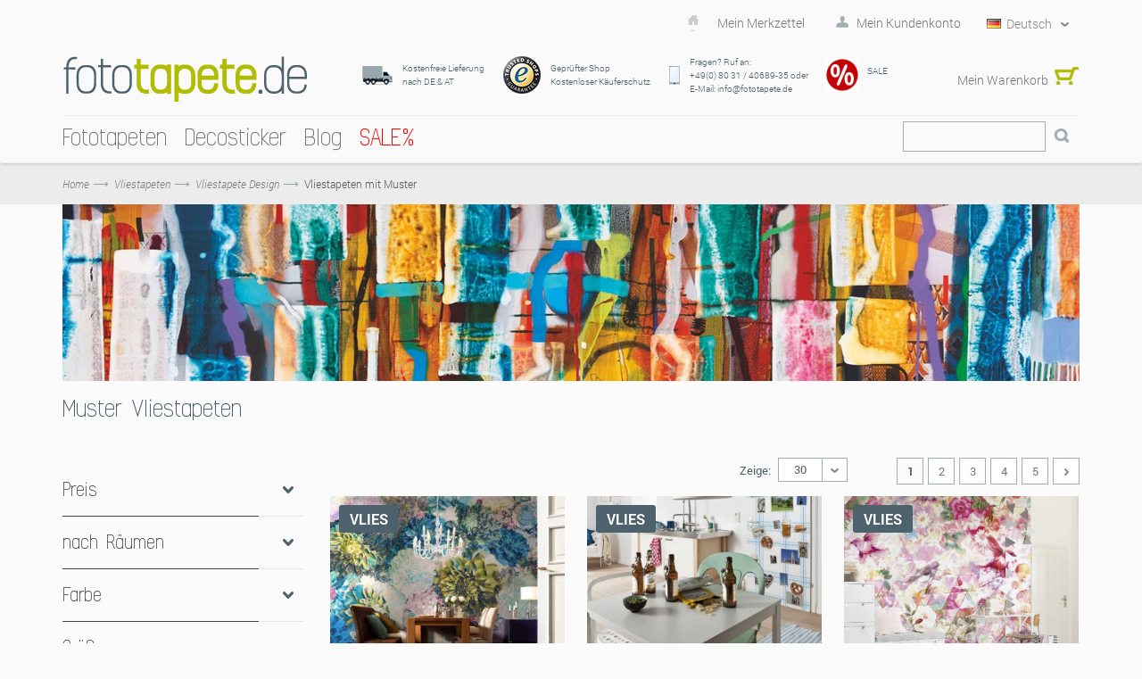

--- FILE ---
content_type: text/html; charset=UTF-8
request_url: https://www.fototapete.de/vliestapeten-muster
body_size: 29833
content:
<!DOCTYPE html>
<html xmlns="http://www.w3.org/1999/xhtml" xml:lang="de" lang="de">
<head>
<meta http-equiv="Content-Type" content="text/html; charset=utf-8" />
<title>Vliestapeten mit Mustern online kaufen</title>
<meta name="title" content="Vliestapeten mit Mustern online kaufen" />
<meta name="viewport" content="width=device-width, initial-scale=1, maximum-scale=1" />
<meta name="apple-mobile-web-app-capable" content="yes" />
<meta name="description" content="Vliestapeten mit Mustern online kaufen ✓ Gratis Versand ✓ Schnelle Lieferzeit ✓ Top Qualität ✓ große Auswahl" />
<meta name="keywords" content="Fototapete, Fototapeten, Tapete, Tapeten, tapezieren, Papiertapete, Vliestapete, Panel, XXL-Poster, Poster, Wand, Wände, Wandbild, Wandbilder, Wanddesign, Interieur Design, Innenausstattung, Wandtattoo, Deco-Sticker, Windowsticker, Deko, Dekoration, Interieur, Raumausstattung, günstig, preiswert, Wohnzimmer, Küche, Schlafzimmer, Kinderzimmer, Kinder, Prinzessinnen, Strand, Strände, Landschaften, Wald, Wälder, Wellness, Blumen, New York, Paris, London, Brooklyn Bridge, Disney, Marvel, Star Wars, Komar, National Geographic

" />
<meta name="robots" content="INDEX,FOLLOW" />
<link rel="icon" href="https://www.fototapete.de/skin/frontend/default/vigoshop/favicon.ico" type="image/x-icon" />
<link rel="shortcut icon" href="https://www.fototapete.de/skin/frontend/default/vigoshop/favicon.ico" type="image/x-icon" />
<!--[if lt IE 7]>
<script type="text/javascript">
//<![CDATA[
    var BLANK_URL = 'https://www.fototapete.de/js/blank.html';
    var BLANK_IMG = 'https://www.fototapete.de/js/spacer.gif';
//]]>
</script>
<![endif]-->
<link rel="stylesheet" type="text/css" href="https://www.fototapete.de/js/vigoshop/ajaxcart/fancybox/jquery.fancybox.css?m=1548223666" />
<link rel="stylesheet" type="text/css" href="https://www.fototapete.de/js/vigoshop/ajaxcart/ajaxaddto.css?m=1548223666" />
<link rel="stylesheet" type="text/css" href="https://www.fototapete.de/skin/frontend/base/default/css/widgets.css?m=1761578533" media="all" />
<link rel="stylesheet" type="text/css" href="https://www.fototapete.de/skin/frontend/default/vigoshop/aw_blog/css/style.css?m=1548224187" media="all" />
<link rel="stylesheet" type="text/css" href="https://www.fototapete.de/skin/frontend/base/default/css/symmetrics/trustedrating.css?m=1548224186" media="all" />
<link rel="stylesheet" type="text/css" href="https://www.fototapete.de/skin/frontend/base/default/css/wyomind/elasticsearch.css?m=1548224186" media="all" />
<link rel="stylesheet" type="text/css" href="https://www.fototapete.de/skin/frontend/default/vigoshop/cartware_webpack/dist/prod/css/styles.css?m=1763476594" media="all" />
<link rel="stylesheet" type="text/css" href="https://www.fototapete.de/skin/frontend/default/vigoshop/css/bootstrap.min.css?m=1548224187" media="all" />
<link rel="stylesheet" type="text/css" href="https://www.fototapete.de/skin/frontend/default/vigoshop/css/bootstrap-theme.min.css?m=1548224187" media="all" />
<link rel="stylesheet" type="text/css" href="https://www.fototapete.de/skin/frontend/default/vigoshop/css/styles.css?m=1758109815" media="all" />
<link rel="stylesheet" type="text/css" href="https://www.fototapete.de/skin/frontend/default/vigoshop/css/max-991.css?m=1548224187" media="all" />
<link rel="stylesheet" type="text/css" href="https://www.fototapete.de/skin/frontend/default/vigoshop/css/max-767.css?m=1697101091" media="all" />
<link rel="stylesheet" type="text/css" href="https://www.fototapete.de/skin/frontend/default/vigoshop/css/selectbox.css?m=1561981427" media="all" />
<link rel="stylesheet" type="text/css" href="https://www.fototapete.de/skin/frontend/default/vigoshop/css/jquery-ui-1.10.3.min.css?m=1548224187" media="all" />
<link rel="stylesheet" type="text/css" href="https://www.fototapete.de/skin/frontend/default/vigoshop/jquery_bxslider/jquery.bxslider.css?m=1548224187" media="all" />
<link rel="stylesheet" type="text/css" href="https://www.fototapete.de/skin/frontend/default/vigoshop/css/custom.css?m=1758641271" media="all" />
<link rel="stylesheet" type="text/css" href="https://www.fototapete.de/skin/frontend/default/vigoshop/css/custom_ftp.css?m=1548224187" media="all" />
<link rel="stylesheet" type="text/css" href="https://www.fototapete.de/skin/frontend/base/default/cartware/infinitescroll/infinitescroll.css?m=1751892698" media="all" />
<link rel="stylesheet" type="text/css" href="https://www.fototapete.de/skin/frontend/default/vigoshop/jquery_accordion/jquery.akordeon.css?m=1548224187" media="all" />
<link rel="stylesheet" type="text/css" href="https://www.fototapete.de/skin/frontend/default/default/css/print.css?m=1673864008" media="print" />
<script src="https://www.fototapete.de/js/prototype/prototype.js?m=1705498944"></script>
<script src="https://www.fototapete.de/js/lib/ccard.js?m=1705498944"></script>
<script src="https://www.fototapete.de/js/prototype/validation.js?m=1705498944"></script>
<script src="https://www.fototapete.de/js/scriptaculous/builder.js?m=1705498944"></script>
<script src="https://www.fototapete.de/js/scriptaculous/effects.js?m=1705498944"></script>
<script src="https://www.fototapete.de/js/scriptaculous/dragdrop.js?m=1705498944"></script>
<script src="https://www.fototapete.de/js/scriptaculous/controls.js?m=1705498944"></script>
<script src="https://www.fototapete.de/js/scriptaculous/slider.js?m=1705498944"></script>
<script src="https://www.fototapete.de/js/varien/js.js?m=1741880491"></script>
<script src="https://www.fototapete.de/js/varien/form.js?m=1705498944"></script>
<script src="https://www.fototapete.de/js/varien/menu.js?m=1705498944"></script>
<script src="https://www.fototapete.de/js/mage/translate.js?m=1705498944"></script>
<script src="https://www.fototapete.de/js/mage/cookies.js?m=1705498944"></script>
<script src="https://www.fototapete.de/js/vigoshop/jquery/jquery-1.7.2.min.js?m=1548223666"></script>
<script src="https://www.fototapete.de/js/vigoshop/jquery/jquery-noconflict.js?m=1548223666"></script>
<script src="https://www.fototapete.de/js/vigoshop/jquery/plugins/jquery-ui-1.10.3.min.js?m=1548223666"></script>
<script src="https://www.fototapete.de/js/vigoshop/bootstrap/bootstrap-3.0.0.min.js?m=1548223666"></script>
<script src="https://www.fototapete.de/js/vigoshop/html5css3/html5shiv.js?m=1548223666"></script>
<script src="https://www.fototapete.de/js/vigoshop/html5css3/respond.min.js?m=1548223666"></script>
<script src="https://www.fototapete.de/js/vigoshop/jquery/plugins/jquery.selectbox.js?m=1548223666"></script>
<script src="https://www.fototapete.de/js/varien/product_options.js?m=1705498944"></script>
<script src="https://www.fototapete.de/js/vigoshop/ajaxcart/ajaxaddto.js?m=1548223666"></script>
<script src="https://www.fototapete.de/js/vigoshop/ajaxcart/fancybox/jquery.mousewheel-3.0.4.pack.js?m=1548223666"></script>
<script src="https://www.fototapete.de/js/vigoshop/ajaxcart/fancybox/jquery.fancybox.pack.js?m=1548223666"></script>
<script src="https://www.fototapete.de/js/cartware/infinitescroll/jstorage.js?m=1751892698"></script>
<script src="https://www.fototapete.de/js/cartware/infinitescroll/base.js?m=1751892698"></script>
<script src="https://www.fototapete.de/skin/frontend/default/vigoshop/js/verge.js?m=1548224187"></script>
<script src="https://www.fototapete.de/skin/frontend/default/vigoshop/js/main.js?m=1568295630"></script>
<script src="https://www.fototapete.de/skin/frontend/default/vigoshop/js/minicart.js?m=1548224187"></script>
<script src="https://www.fototapete.de/skin/frontend/default/vigoshop/js/jquery.slides.min.js?m=1548224187"></script>
<script src="https://www.fototapete.de/skin/frontend/default/vigoshop/jquery_bxslider/jquery.bxslider.min.js?m=1548224187"></script>
<script src="https://www.fototapete.de/skin/frontend/default/vigoshop/jquery_nicescroll/jquery.nicescroll.js?m=1548224187"></script>
<script src="https://www.fototapete.de/skin/frontend/default/vigoshop/js/twitterfetcher.js?m=1548224187"></script>
<script src="https://www.fototapete.de/skin/frontend/default/vigoshop/jquery_accordion/jquery.akordeon.js?m=1548224187"></script>
<script src="https://www.fototapete.de/skin/frontend/base/default/cartware_gdpr/js/main.js?m=1724920779"></script>
<link rel="canonical" href="https://www.fototapete.de/vliestapeten-muster" />
<link rel="next" href="https://www.fototapete.de/vliestapeten-muster?p=2" />
<link rel="alternate" hreflang="de" href="https://www.fototapete.de/vliestapeten-muster" />
<link rel="alternate" hreflang="en-us" href="https://www.photomural.com/non-woven-pattern" />
<link rel="alternate" hreflang="fr" href="https://www.photosmurales.fr/intisse-imprime" />
<!--[if lte IE 10]>
<link rel="stylesheet" type="text/css" href="https://www.fototapete.de/skin/frontend/default/vigoshop/css/styles-ie.css?m=1548224187" media="all" />
<![endif]-->
<!--[if lt IE 7]>
<script src="https://www.fototapete.de/js/lib/ds-sleight.js?m=1548223666"></script>
<script src="https://www.fototapete.de/skin/frontend/base/default/js/ie6.js?m=1673864008"></script>
<![endif]-->

<script type="text/javascript">
//<![CDATA[
Mage.Cookies.path     = '/';
Mage.Cookies.domain   = '.www.fototapete.de';
//]]>
</script>

    <script>
        //<![CDATA[
        optionalZipCountries = ["BI"];
        //]]>
    </script>
    <!-- Google Data Layer -->
    <script type="text/plain" data-cookieconsent="google_tag_manager">
        window.dataLayer2 = window.dataLayer2 || [];

        dataLayer2.push({"event":"page_type_category","list":"category","category":"Muster"});
            </script>
    <!-- Google Data Layer -->
    <!-- Google Tag Manager -->
    <script type="text/plain" data-cookieconsent="google_tag_manager">
    (function(w,d,s,l,i){w[l]=w[l]||[];w[l].push({'gtm.start':
                new Date().getTime(),event:'gtm.js'});var f=d.getElementsByTagName(s)[0],
            j=d.createElement(s),dl=l!='dataLayer'?'&l='+l:'';j.async=true;j.src=
            'https://www.googletagmanager.com/gtm.js?id='+i+dl;f.parentNode.insertBefore(j,f);
        })(window,document,'script','dataLayer2','GTM-MBSBW3H');
    </script>
    <!-- End Google Tag Manager -->


<script type="text/javascript">//<![CDATA[
        var Translator = new Translate({"HTML tags are not allowed":"HTML-Tags sind nicht erlaubt","Please select an option.":"Bitte w\u00e4hlen Sie eine Option.","This is a required field.":"Dies ist ein Pflichtfeld.","Please enter a valid number in this field.":"Bitte geben Sie eine g\u00fcltige Nummer in dieses Feld ein.","The value is not within the specified range.":"Der Wert ist nicht innerhalb des erlaubten Bereichs.","Please use numbers only in this field. Please avoid spaces or other characters such as dots or commas.":"Bitte nur Ziffern in diesem Feld verwenden. Vermeiden Sie Leerzeichen oder andere Zeichen (z. B. Punkt oder Komma).","Please use letters only (a-z or A-Z) in this field.":"Bitte nur Buchstaben (a-z oder A-Z) in diesem Feld verwenden.","Please use only letters (a-z), numbers (0-9) or underscore(_) in this field, first character should be a letter.":"Bitte nur Buchstaben (a-z), Ziffern (0-9) oder Unterstriche (_) in diesem Feld verwenden, das erste Zeichen muss ein Buchstabe sein.","Please use only letters (a-z or A-Z) or numbers (0-9) only in this field. No spaces or other characters are allowed.":"Bitte nur Buchstaben (a-z oder A-Z) oder Ziffern (0-9) in diesem Feld verwenden. Leerzeichen oder andere Zeichen sind nicht erlaubt.","Please use only letters (a-z or A-Z) or numbers (0-9) or spaces and # only in this field.":"Bitte nur Buchstaben (a-z oder A-Z), Ziffern (0-9), Leerzeichen oder # f\u00fcr dieses Feld verwenden.","Please enter a valid phone number. For example (123) 456-7890 or 123-456-7890.":"Bitte geben Sie eine g\u00fcltige Telefonnummer ein. Zum Beispiel (123) 456-7890 oder 123-456-7890.","Please enter a valid fax number. For example (123) 456-7890 or 123-456-7890.":"Bitte tragen Sie eine g\u00fcltige Faxnummer ein. Zum Beispiel (123) 456-7890 oder 123-456-7890.","Please enter a valid date.":"Bitte geben Sie ein g\u00fcltiges Datum ein.","The From Date value should be less than or equal to the To Date value.":"Das Startdatum sollte vor dem oder am Enddatum liegen.","Please enter a valid email address. For example johndoe@domain.com.":"Bitte geben Sie eine g\u00fcltige E-Mail Adresse ein. Zum Beispiel johndoe@domain.de.","Please use only visible characters and spaces.":"Bitte nur sichtbare Zeichen verwenden.","Please make sure your passwords match.":"Bitte stellen Sie sicher, dass die beiden Passworte identisch sind.","Please enter a valid URL. Protocol is required (http:\/\/, https:\/\/ or ftp:\/\/)":"Bitte geben Sie eine g\u00fcltige URL ein. M\u00f6gliche Protokolle (http:\/\/, https:\/\/ or ftp:\/\/)","Please enter a valid URL. For example http:\/\/www.example.com or www.example.com":"Bitte geben Sie eine g\u00fcltige URL ein. Zum Beispiel http:\/\/www.beispiel.de oder www.beispiel.de","Please enter a valid URL Key. For example \"example-page\", \"example-page.html\" or \"anotherlevel\/example-page\".":"Bitte geben Sie einen g\u00fcltigen URL-Bezeichner ein. Zum Beispiel \"beispiel-seite\", \"beispiel-seite.html\" or \"unterverzeichnis\/beispiel-seite\".","Please enter a valid XML-identifier. For example something_1, block5, id-4.":"Bitte geben Sie einen g\u00fcltigen XML-Identifizierer an. Zum Beispiel irgendetwas_1, block5, id-4.","Please enter a valid social security number. For example 123-45-6789.":"Bitte geben Sie eine g\u00fcltige Sozialversicherungsnummer ein. Zum Beispiel 123-45-6789.","Please enter a valid zip code. For example 90602 or 90602-1234.":"Bitte geben Sie eine g\u00fcltige Postleitzahl ein. Zum Beispiel 21335.","Please enter a valid zip code.":"Bitte geben Sie eine g\u00fcltige Postleitzahl ein.","Please use this date format: dd\/mm\/yyyy. For example 17\/03\/2006 for the 17th of March, 2006.":"Bitte verwenden Sie dieses Datumsformat: tt\/mm\/jjjj. Zum Beispiel 17\/03\/2006 f\u00fcr den 17. M\u00e4rz 2006.","Please enter a valid $ amount. For example $100.00.":"Bitte geben Sie einen g\u00fcltigen Betrag ein. Zum Beispiel 100,00 \u20ac.","Please select one of the above options.":"Bitte w\u00e4hlen Sie eine der oberen Optionen.","Please select one of the options.":"Bitte w\u00e4hlen Sie eine der Optionen.","Please select State\/Province.":"Bitte Land\/Bundesland w\u00e4hlen.","Please enter a number greater than 0 in this field.":"Bitte geben Sie eine Zahl gr\u00f6\u00dfer 0 in dieses Feld ein.","Please enter a number 0 or greater in this field.":"Bitte tragen Sie eine Zahl gr\u00f6\u00dfer\/gleich 0 in dieses Feld ein.","Please enter a valid credit card number.":"Bitte geben Sie eine g\u00fcltige Kreditkartennummer ein.","Credit card number does not match credit card type.":"Kreditkartennummer entspricht nicht Kreditkartentyp.","Card type does not match credit card number.":"Kreditkartenart entspricht nicht der angegeben Kreditkartennummer.","Incorrect credit card expiration date.":"Falsches Kreditkarten Ablaufdatum.","Please enter a valid credit card verification number.":"Bitte tragen Sie eine g\u00fcltige Kreditkarten-Pr\u00fcfnummer ein.","Please use only letters (a-z or A-Z), numbers (0-9) or underscore(_) in this field, first character should be a letter.":"Bitte nur Buchstaben (a-z oder A-Z), Ziffern (0-9) oder Unterstriche (_) in diesem Feld verwenden, das erste Zeichen muss ein Buchstabe sein.","Please input a valid CSS-length. For example 100px or 77pt or 20em or .5ex or 50%.":"Bitte geben Sie eine g\u00fcltige CSS-L\u00e4nge an. Beispielsweise 100px, 77pt, 20em, .5ex oder 50%.","Text length does not satisfy specified text range.":"Text L\u00e4nge entspricht nicht der gesetzten Bereichs.","Please enter a number lower than 100.":"Bitte tragen Sie keine Zahl gr\u00f6\u00dfer\/gleich 100 in dieses Feld ein.","Please select a file":"Bitte w\u00e4hlen Sie eine Datei","Please enter issue number or start date for switch\/solo card type.":"Bitte geben Sie eine Vorgangsnummer oder ein Startdatum switch\/solo Karten an.","Please wait, loading...":"Bitte warten, wird geladen\u2026","This date is a required value.":"Das Datum ist eine ben\u00f6tigte Angabe.","Please enter a valid day (1-%d).":"Bitte geben Sie einen g\u00fcltigen Tag (1-%d) an.","Please enter a valid month (1-12).":"Bitte geben Sie einen g\u00fcltigen Monat (1-12) an.","Please enter a valid year (1900-%d).":"Bitte geben Sie ein g\u00fcltiges Jahr (1900-%d) an.","Please enter a valid full date":"Bitte geben Sie eine vollst\u00e4ndiges, g\u00fcltiges Datum an","Please enter a valid date between %s and %s":"Bitte geben Sie ein g\u00fcltiges Datum zwischen dem %s und %s an","Please enter a valid date equal to or greater than %s":"Bitte geben Sie ein g\u00fcltiges Datum am oder nach dem %s an","Please enter a valid date less than or equal to %s":"Bitte geben Sie ein g\u00fcltiges Datum am oder vor dem %s an","Add Products":"Artikel hinzuf\u00fcgen","Complete":"Vollst\u00e4ndig","Please choose to register or to checkout as a guest":"Bitte registrieren Sie sich, oder gehen Sie als Gast zur Kasse","Your order cannot be completed at this time as there is no shipping methods available for it. Please make necessary changes in your shipping address.":"Ihre Bestellung kann momentan nicht abgeschlossen werden, da keine Versandarten daf\u00fcr verf\u00fcgbar sind.","Please specify shipping method.":"Bitte bestimmen Sie die Versandart.","Your order cannot be completed at this time as there is no payment methods available for it.":"Ihre Bestellung kann momentan nicht abgeschlossen werden, da keine Bezahlmethoden daf\u00fcr verf\u00fcgbar sind.","Please specify payment method.":"Bitte bestimmen Sie die Bezahlmethode.","Add to Cart":"In den Warenkorb","In Stock":"Auf Lager","Out of Stock":"Nicht auf Lager","Please accept Functional Cookies to display the Youtube video.":"Bitte akzeptieren Sie funktionale Cookies, um das Youtube-Video anzuzeigen.","Cookie-Settings":"Cookie-Einstellungen"});
        //]]></script><script type="text/javascript">
    window.addEventListener("load",function() {
        setTimeout(function(){
            window.scrollTo(0, 1);
        }, 0);
    });

//    if(Prototype.Browser.Gecko) {
//        jQuery(document).ready(function(){
//            setInterval(function() {
//                jQuery('select').each(function(index, item) {
//                    var select = jQuery(item);
//                    if (!select.data('visible') && select.is(':visible')) {
//                        select.selectbox({styleClass: 'default ' + select.attr('class')});
//                        select.data('visible', select.is(':visible'));
//                    }
//                    var addAttr = select.attr('class');
//                    if (addAttr) {
//                        select.prev().attr('class', 'selectbox default ' + addAttr);
//                    }
//                });
//            }, 50);
//        });
//    }

</script>
<style>
	</style>

<script data-deferrable="false">var abcropper = {"configuration":{"cropBoxWidth":400,"cropBoxHeight":250,"flipVertical":false,"flipHorizontal":false,"texts":{"infoText1":"<h3>Size:<\/h3><p>Measure the width and height of your wall. Add 5-10 cm to each to make hanging easier. Simply enter the measurements in the boxes. The image detail will be automatically displayed. Alternatively, you can change the field of view by dragging the mouse.<\/p>","infoText2":"<h3>Adjusting:<\/h3><p>Move the motif around in the field of view using the mouse to decide which section you wish to select.<\/p>","infoText3":"<h3>Zoom:<\/h3><p>By sliding the bar, you can increase or reduce the size of the motif and change the section of the image you wish to see.<\/p>","infoText4":"<h3>Mirror:<\/h3><p>You can mirror the image both vertically and horizontally by clicking on the buttons.<\/p>","infoText5":"<h3>Add to your wishlist:<\/h3><p>Once you have chosen the size and position of the motif, you can add it to your wish list and retrieve it again later. <span>This allows you to select and then compare various sections.<\/span> Motifs from your wishlist can then be added to the shopping cart.<\/p>","infoText6":"<h3>In the shopping cart:<\/h3><p>After you add a design to the shopping cart, you will go straight to the check-out. Follow just a few steps and your new customised photomural will be on its way to you!!<\/p>","infoTextA":"<h3>Important:<\/h3><p>We want to guarantee that your picture is reproduced in the best possible quality. This depends on the overall size of your motif and the strength of the zoom. We recommend a picture quality of 75% or over for the best possible result.<\/p>","attention":"<strong>ATTENTION!<\/strong><p>The resolution of your design is very low.<br \/>The best possible printing quality may not be reached.<\/p><p>For a better printing result please reduce the size or the zooming of your design.<br \/>We recommend a quality of at least 75% or better.<\/p>                ","attentionCb":"CONFIRMATION<br \/>I want to have it printed with less quality.","btnCart":"In den Warenkorb","btnWishlist":"Zum Merkzettel hinzuf\u00fcgen","btnVisualizer":"Visualisierung","btnCropper":"Auf Wunschgr\u00f6\u00dfe anpassen","btnHelp":"Hilfe","btnVertical":"Vertikal","btnHorizontal":"Horizontal","width":"Breite in cm","height":"H\u00f6he in cm","zoom":"Zoom","fit":"Einpassen","flip":"Spiegeln","quality":"Bildqualit\u00e4t","sqm":"m\u00b2","panels":"Bahnen","btnCancel":"Stornieren","btnContinue":"Fortsetzen","requiredField":"Dies ist ein Pflichtfeld.","lockTooltip":"Das Verh\u00e4ltnis von Breite zu H\u00f6he ist festgelegt. Die H\u00f6he passt sich automatisch an, wenn die Breite ge\u00e4ndert wird, um das Seitenverh\u00e4ltnis zu erhalten. Dies basiert auf der Lizenzvereinbarung des Motivs.","panelSize":"Bahn-Breite in cm","material":"Material","btnSample":"Muster bestellen","subline":"Perfekt auf Ihre R\u00e4umlichkeiten abgestimmt","shippingHint":"<p>Die Lieferzeit ma&szlig;angefertigter Vlies Produkte betr&auml;gt 1 - 2 Wochen. Bitte beachten Sie, dass diese Tapeten auf Vlies individuell f&uuml;r Sie produziert werden und deshalb vom Widerrufsrecht ausgeschlossen sind. Vliestapeten auf Wunschma&szlig; werden ohne Kleister geliefert.<\/p>"},"isWishlistEnabled":true},"assets":{"js":{"reset":"js\/cropper\/reset.js","runtime":"\/js\/cropper\/runtime.js","polyfills":"\/js\/cropper\/polyfills.js","main":"\/js\/cropper\/main.js","styles":"\/js\/cropper\/styles.js","scripts":"\/js\/cropper\/scripts.js","vendor":"\/js\/cropper\/vendor.js"},"css":{"main":""}}};
var cartware = {"content_bridge":{"base_url":"typo3.komar.de"}};
var komar = {"handles":["default","catalog_category_layered_nochildren","STORE_de_fototapete","THEME_frontend_default_vigoshop","catalog_category_view","catalog_category_layered","CATEGORY_292","customer_account_menu","customer_logged_out","cms_category_featured_products","criteo_onetag","ab_cropper","infinitescroll","MAP_popup","SHORTCUT_popup","SHORTCUT_uk_popup"],"request":{"product":null,"category":"292","category_path":["1","474","247","410","292"],"action":"catalog_category_view","referrerUrl":"aHR0cHM6Ly93d3cuZm90b3RhcGV0ZS5kZS92bGllc3RhcGV0ZW4tbXVzdGVy","currentUrl":"https:\/\/www.fototapete.de\/vliestapeten-muster"},"featureflags":{"developer_mode":0},"category":{"id":"292","path":["1","474","247","410","292"],"additional":[]},"product":{"id":null,"sku":null,"name":null},"store":{"code":"de_fototapete"},"price":{"format":{"pattern":"\u20ac\u00a0%s","precision":2,"requiredPrecision":2,"decimalSymbol":",","groupSymbol":".","groupLength":3,"integerRequired":1}}};
var pricePerMFallback = 28.63;</script>
</head>
<body class="catalog-category-view categorypath-vliestapeten-muster category-vliestapeten-muster">

    <script type="text/javascript">
        //<![CDATA[
        if (typeof(Varien.searchForm) !== 'undefined') {

            // var isMobile = {
            //     iOS: function () {
            //         return navigator.userAgent.match(/iPhone|iPod/i);
            //     }
            // }
            // // IOS fix
            // if (isMobile.iOs || document.documentElement.clientWidth < 770) {
            //     Autocompleter.Base.prototype.hide = function () {
            //         return;
            //     };
            //     document.observe('touchstart', function (evt) {
            //         var target = evt.element();
            //         if (typeof target.up('#header-search') === "undefined") {
            //             Effect.Fade($("search_autocomplete"), {duration: 0.5});
            //         }
            //     });
            // }

            Varien.searchForm.prototype._selectAutocompleteItem = function (element) {
                var link = element.down();
                if (link && link.tagName == 'A') {
                    setLocation(link.href);
                } else {
                    if (element.title) {
                        this.field.value = element.title;
                    }
                    this.form.submit();
                }
            };
            Varien.searchForm.prototype.initAutocomplete = function (url, destinationElement) {
                new Ajax.Autocompleter(
                    this.field,
                    destinationElement,
                    url,
                    {
                        paramName: this.field.name,
                        method: 'get',
                        minChars: 1,
                        frequency: .1,
                        updateElement: this._selectAutocompleteItem.bind(this),
                        onShow: function (element, update) {
                            if (!update.style.position || update.style.position == 'absolute') {
                                update.style.position = 'absolute';
                                Position.clone(element, update, {
                                    setHeight: false,
                                    offsetTop: element.offsetHeight
                                });
                            }
                            Effect.Appear(update, {duration: 0});
                        }
                    }
                );
            };
            Autocompleter.Base.prototype.markPrevious = function () {
                if (this.index > 0) {
                    this.index--;
                } else {
                    this.index = this.entryCount - 1;
                }
                var entry = this.getEntry(this.index);
                if (entry.select('a').length === 0) {
                    this.markPrevious(); // Ignore items that don't have link
                }
            };
            Autocompleter.Base.prototype.markNext = function () {
                if (this.index < this.entryCount - 1) {
                    this.index++;
                } else {
                    this.index = 0;
                }
                var entry = this.getEntry(this.index);
                if (entry.select('a').length === 0) {
                    this.markNext(); // Ignore items that don't have link
                } else {
                    entry.scrollIntoView(false);
                }
            };
        }
        //]]>
    </script>
<div class="wrapper">
        <noscript>
        <div class="global-site-notice noscript">
            <div class="notice-inner">
                <p>
                    <strong>JavaScript scheint in Ihrem Browser deaktiviert zu sein.</strong><br />
                    Sie müssen JavaScript in Ihrem Browser aktivieren, um alle Funktionen in diesem Shop nutzen zu können.                </p>
            </div>
        </div>
    </noscript>
    <div class="page">
        <div class="header-container">
    <div class="top-links">
        <div class="container">

            <div id="topLinks" class="pull-right">
                <ul class="links">
                        <li class="first" ><a href="#" title="Mein Merkzettel" >Mein Merkzettel</a></li>
                        <li class=" last" ><a href="#" targeturl="aHR0cHM6Ly93d3cuZm90b3RhcGV0ZS5kZS9jdXN0b21lci9hY2NvdW50Lw==" title="Mein Kundenkonto" class="top-link-account">Mein Kundenkonto</a></li>
            </ul>
<script type="text/javascript">

 jQuery(document).ready(function($){
    if($('#topLinks .top-link-wishlist').length > 0){
        $('#topLinks .top-link-wishlist').attr('href',atob('aHR0cHM6Ly93d3cuZm90b3RhcGV0ZS5kZS93aXNobGlzdC8='));
    }
    if($('#topLinks .top-link-account').length > 0){
        var loginurl = $('#topLinks .top-link-account').attr('targeturl');
        $('#topLinks .top-link-account').attr('href',atob(loginurl));
    }
   if($('#topLinks .top-link-logout').length > 0){
     var logouturl = $('#topLinks .top-link-logout').attr('targeturl');
     $('#topLinks .top-link-logout').attr('href',atob(logouturl));
   }
 },jQuery);



</script>
                <div class="pull-right language-switcher">
    <select id="select-language" title="Ihre Sprache" onchange="window.location.href=this.value" style="width:auto;">
                            <option value="https://www.fototapete.de/vliestapeten-muster" data-image="https://www.fototapete.de/skin/frontend/default/vigoshop/images/flags/de.png"  selected="selected">Deutsch</option>
                            <option value="https://www.photomural.com/non-woven-pattern" data-image="https://www.fototapete.de/skin/frontend/default/vigoshop/images/flags/en.png" >English</option>
                            <option value="https://www.photosmurales.fr/intisse-imprime" data-image="https://www.fototapete.de/skin/frontend/default/vigoshop/images/flags/fr.png" >Français</option>
        </select>
    <script type="text/javascript">
        (function($){
            $("#select-language").selectbox();
        })(jQuery);
    </script>
</div>
            </div>   
            <ul id="cart_cartheader" class="pull-right cart_cartheader">
                    <!-- Content loaded dynamically -->
            </ul>
            <div class="clear"></div>
        </div>
    </div>
    <div class="top-links2 no-display">
        <div class="container">
                        <div class="clear"></div>
        </div>
    </div>
    <div class="header container">
        <div class="row">
            <div class="col-lg-3 col-md-12 clearfix">
                                    <a href="https://www.fototapete.de/" title="fototapete.de" class="logo"><strong>fototapete.de</strong><img src="https://www.fototapete.de/skin/frontend/default/vigoshop/images/logo.png" alt="fototapete.de" /></a>
                            </div>
            <div class="col-lg-9 col-md-12 clearfix">
                <div class="top-container"><div class="trusted-info">
    <table>
<tbody>
<tr class="for-not-mobile">
<td class="icon"><img alt="Kostenfreie Lieferung" src="https://www.fototapete.de/skin/frontend/default/vigoshop/images/icon_shipping.png" title="Kostenfreie Lieferung" /></td>
<td class="txt">Kostenfreie Lieferung <br />nach DE &amp; AT</td>
<td class="icon"><a href="https://www.trustedshops.de/shop/certificate.php?shop_id=XF3A0EDEEA622E83C82231BFF3C9608D6"> <img alt="Gepr&uuml;fter Shop - Trustedshops" src="https://www.fototapete.de/skin/frontend/default/vigoshop/images/icon_trusted.png" title="Gepr&uuml;fter Shop - Trustedshops" /> </a></td>
<td class="txt">Gepr&uuml;fter Shop <br /> Kostenloser K&auml;uferschutz</td>
<td class="icon"><img alt="Hast Du Fragen? Ruf an:  +49(0) 80 32 / 707 800" src="https://www.fototapete.de/skin/frontend/default/vigoshop/images/hotline.png" title="Kundenservice" /></td>
<td class="txt">Fragen? Ruf an: <br /> +49(0) 80 31 / 40689-35 oder <br />E-Mail: info@fototapete.de</td>
<td class="icon"><a href="https://www.fototapete.de/sale"><img alt="Prozente" src="https://www.fototapete.de/media/wysiwyg/Fototapete/Startseite/12455_neu.jpg" style="width: 36px;" title="Prozente" /></a></td>
<td class="txt">
<p>SALE</p>
</td>
</tr>
<tr class="for-mobile">
<td class="icon"><img alt="Kostenfreie Lieferung" src="https://www.fototapete.de/skin/frontend/default/vigoshop/images/icon_shipping.png" title="Kostenfreie Lieferung" /></td>
<td class="txt" colspan="4">Kostenfreie Lieferung <br />nach DE &amp; AT</td>
</tr>
<tr class="for-mobile">
<td class="icon"><a href="https://www.trustedshops.de/shop/certificate.php?shop_id=XF3A0EDEEA622E83C82231BFF3C9608D6"> <img alt="Gepr&uuml;fter Shop - Trustedshops" src="https://www.fototapete.de/skin/frontend/default/vigoshop/images/icon_trusted.png" title="Gepr&uuml;fter Shop - Trustedshops" /> </a></td>
<td class="txt" colspan="4">Gepr&uuml;fter und zertifizierter Shop <br /> Kostenloser K&auml;uferschutz</td>
</tr>
<tr class="for-mobile">
<td class="icon"><img alt="Hast Du Fragen? Ruf an:  +49(0) 80 32 / 707 800" src="https://www.fototapete.de/skin/frontend/default/vigoshop/images/hotline.png" title="Kundenservice" /></td>
<td class="txt" colspan="4">&nbsp;Fragen? Ruf an: <br /> +49(0) 80 31 / 40689-35 oder EMail: info@fototapete.de</td>
</tr>
<tr class="for-mobile">
<td class="icon"><a href="https://www.fototapete.de/sale"><img alt="Prozente" src="https://www.fototapete.de/media/wysiwyg/Fototapete/Startseite/12455_neu.jpg" title="Prozente" /></a></td>
<td class="txt" colspan="4">
<p>SALE</p>
</td>
</tr>
</tbody>
</table></div></div>                <ul id="cart_cartheader" class="pull-right cart_cartheader">
                    <!-- Content loaded dynamically -->
                </ul>
            </div>
        </div>
    </div>
</div>

<div class="navbar navbar-default">
    <div class="container">
        <div class="navbar-header">
            <button type="button" class="navbar-toggle collapsed" data-toggle="collapse" data-target=".navbar-collapse">
                <span>Menu</span>
            </button>
            <div class="for-mobile">
            <form id="mb_search_mini_form" action="https://www.fototapete.de/catalogsearch/result/" method="get">
    <div class="form-search">
        <button type="submit" title="Suche" class="button btn-search"><span><span>Suche</span></span></button>
        <input id="mb_search" type="text" name="q" class="input-text" maxlength="128" placeholder="Suche" />
        <a class="btn-remove btn-remove2" href="javascript:void(0)">Schließen</a>
        <button type="button" title="Suche" class="button btn-search-flg"><span><span>Suche</span></span></button>
        <script type="text/javascript">
        //<![CDATA[
        jQuery("button.btn-search-flg").click(function(){
            jQuery(this).parent().children("button.btn-search-flg").hide();
            jQuery(this).parent().children("button.btn-search").show();
            jQuery(this).parent().children("#mb_search").show();
            jQuery(this).parent().children("#mb_search").focus();
            jQuery(this).parent().children("a.btn-remove").css('display','inline-block');
            jQuery("button.navbar-toggle").hide();
        });
        jQuery(".navbar .for-mobile a.btn-remove").click(function(){
            jQuery(this).parent().children("button.btn-search-flg").show();
            jQuery(this).parent().children("button.btn-search").hide();
            jQuery(this).parent().children("#mb_search").hide();
            jQuery(this).parent().children("a.btn-remove").hide();
            jQuery("button.navbar-toggle").show();
        });
        //]]>
        </script>
    </div>
</form>
            </div>
        </div>
        <nav class="collapse navbar-collapse bs-navbar-collaspe" role="navigation">
            <ul class="nav navbar-nav" id="nav_custom">
<li class="level0 first parent"><a href="https://www.fototapete.de/fototapeten" title="Fototapeten"><span class="h1">Fototapeten</span></a><span class="plus"></span> <ul class="level1 grid-4">
<li class="level1">
<ul class="level1">
<li class="level1 first parent"><a href="https://www.fototapete.de/fototapeten-natur" title="Natur &amp; Pflanzen"><span class="h2">Natur &amp; Pflanzen</span><span class="plus"></span></a>
<ul class="level2">
<li class="level2 first"><a href="https://www.fototapete.de/fototapeten-blumen" title="Fototapeten Blumen"><span class="h3">Blumen</span></a></li>
<li class="level2"><a href="https://www.fototapete.de/fototapeten-dschungel" title="Fototapeten Dschungel"><span class="h3">Dschungel</span></a></li>
<li class="level2"><a href="https://www.fototapete.de/fototapeten-gras" title="Fototapeten Gras &amp; Wiese"><span class="h3">Gras &amp; Wiese</span></a></li>
<li class="level2"><a href="https://www.fototapete.de/fototapeten-national-geographic" title="National Geographic Fototapeten"><span class="h3">National Geographic</span></a></li>
<li class="level2"><a href="https://www.fototapete.de/fototapeten-orchideen" title="Fototapeten Orchideen"><span class="h3">Orchideen</span></a></li>
<li class="level2"><a href="https://www.fototapete.de/fototapeten-rosen" title="Fototapeten Rosen"><span class="h3">Rosen</span></a></li>
<li class="level2"><a href="https://www.fototapete.de/fototapeten-tiere" title="Fototapeten Tiere"><span class="h3">Tiere</span></a></li>
<li class="level2"><a href="https://www.fototapete.de/fototapeten-wald" title="Fototapeten Wald"><span class="h3">Wald</span></a></li>
</ul>
</li>
</ul>
</li>
<li class="level1">
<ul class="level1">
<li class="level1 parent"><a href="https://www.fototapete.de/fototapeten-landschaft" title="Fototapeten Landschaften"><span class="h2">Landschaften</span><span class="plus"></span></a>
<ul class="level2">
<li class="level2 first"><a href="https://www.fototapete.de/fototapeten-berge" title="Fototapeten Berge"><span class="h3">Berge</span></a></li>
<li class="level2"><a href="https://www.fototapete.de/fototapeten-fenster" title="Fototapeten Fenster"><span class="h3">Fenster</span></a></li>
<li class="level2"><a href="https://www.fototapete.de/fototapeten-himmel" title="Fototapeten Himmel"><span class="h3">Himmel</span></a></li>
<li class="level2"><a href="https://www.fototapete.de/fototapeten-karibik" title="Karibik Fototapeten"><span class="h3">Karibik</span></a></li>
<li class="level2"><a href="https://www.fototapete.de/fototapeten-sonnenuntergang" title="Fototapeten Sonnenuntergang"><span class="h3">Sonnenuntergang</span></a></li>
<li class="level2"><a href="https://www.fototapete.de/fototapeten-strand-meer" title="Fototapeten Strand &amp; Meer"><span class="h3">Strand &amp; Meer</span></a></li>
<li class="level2"><a href="https://www.fototapete.de/fototapeten-wasserfall" title="Fototapeten Wasserfall"><span class="h3">Wasserfall</span></a></li>
</ul>
</li>
</ul>
</li>
<li class="level1">
<ul class="level1">
<li class="level1 parent"><a href="https://www.fototapete.de/fototapeten-staedte" title="Fototapete St&auml;dte &amp; Metropolen"><span class="h2">St&auml;dte &amp; Metropolen</span><span class="plus"></span></a>
<ul class="level2">
<li class="level2 first"><a href="https://www.fototapete.de/fototapeten-london" title="Fototapeten London"><span class="h3">London Fototapeten</span></a></li>
<li class="level2"><a href="https://www.fototapete.de/fototapeten-new-york" title="Fototapeten New York"><span class="h3">New York Fototapeten</span></a></li>
<li class="level2"><a href="https://www.fototapete.de/fototapeten-paris" title="Fototapeten Paris"><span class="h3">Paris Fototapeten</span></a></li>
<li class="level2"><a href="https://www.fototapete.de/fototapeten-san-francisco" title="Fototapeten San Francisco"><span class="h3">San Francisco Fototapeten</span></a></li>
<li class="level2"><a href="https://www.fototapete.de/fototapeten-skyline" title="Fototapten Skyline"><span class="h3">Skyline</span></a></li>
</ul>
</li>
</ul>
</li>
<li class="level1">
<ul class="level1">
<li class="level1 parent"><a href="https://www.fototapete.de/fototapeten-deko-design" title="Fototapeten Deko &amp; Design"><span class="h2">Fototapeten Deko &amp; Design</span><span class="plus"></span></a>
<ul class="level2">
<li class="level2 first"><a href="https://www.fototapete.de/fototapeten-3d" title="3D Fototapeten"><span class="h3">3D Fototapeten</span></a></li>
<li class="level2"><a href="https://www.fototapete.de/fototapeten-abstrakt" title="abstrakte Fototapeten"><span class="h3">Abstrakte Fototapeten</span></a></li>
<li class="level2"><a href="https://www.fototapete.de/fototapeten-collagen" title="Fototapeten Collagen und Muster"><span class="h3">Collagen und Muster</span></a></li>
<li class="level2"><a href="https://www.fototapete.de/fototapeten-floral" title="Fototapeten Floral"><span class="h3">Florale Fototapeten</span></a></li>
<li class="level2"><a href="https://www.fototapete.de/holztapeten" title="Holztapeten"><span class="h3">Holztapeten</span></a></li>
<li class="level2"><a href="https://www.fototapete.de/fototapeten-mauer" title="Fototapeten Mauer"><span class="h3">Mauer Fototapeten</span></a></li>
<li class="level2"><a href="https://www.fototapete.de/steintapeten" title="Steintapeten"><span class="h3">Steintapeten</span></a></li>
<li class="level2"><a href="https://www.fototapete.de/fototapeten-stillleben" title="Fototapeten Stillleben"><span class="h3">Stillleben</span></a></li>
<li class="level2"><a href="https://www.fototapete.de/fototapeten-wellness" title="Wellness Fototapeten"><span class="h3">Wellness Fototapeten</span></a></li>
<li class="level2"><a href="https://www.fototapete.de/fototapeten-weltkarte" title="Weltkarte Fototapeten"><span class="h3">Weltkarte Fototapeten</span></a></li>
</ul>
</li>
</ul>
</li>
<li class="level1" style="clear: both;">
<ul class="level1">
<li class="level1 parent"><a href="https://www.fototapete.de/fototapeten-disney-themenwelten" title="Disney Themenwelten"><span class="h2">Disney Themenwelten</span></a><span class="plus"></span>
<ul class="level2">
<li class="level2 first"><a href="https://www.fototapete.de/fototapeten-cars" title="Cars Fototapete"><span class="h3">Cars Fototapeten</span></a></li>
<li class="level2"><a href="https://www.fototapete.de/fototapeten-disney-prinzessinnen" title="Fototapete Disney Prinzessinnen"><span class="h3">Disney Prinzessinnen</span></a></li>
<li class="level2"><a href="https://www.fototapete.de/fototapeten-disney" title="Disney Fototapeten"><span class="h3">Disney Fototapeten</span></a></li>
<li class="level2"><a href="https://www.fototapete.de/fototapeten-frozen" title="Frozen Fototapeten"><span class="h3">Frozen Fototapeten</span></a></li>
<li class="level2"><a href="https://www.fototapete.de/fototapeten-star-wars" title="Star Wars Fototapeten"><span class="h3">Star Wars Fototapeten</span></a></li>
<li class="level2"><a href="https://www.fototapete.de/fototapeten-winnie-pooh" title="Winnie Pooh Fototapeten"><span class="h3">Winnie Pooh Fototapeten</span></a></li>
</ul>
</li>
</ul>
</li>
<li class="level1">
<ul class="level1">
<li class="level1 parent"><a href="#"><span class="h2">Fototapeten nach R&auml;umen</span></a><span class="plus"></span>
<ul class="level2">
<li class="level2 first"><a href="https://www.fototapete.de/fototapeten-bad" title="Fototapeten f&uuml;r das Bad"><span class="h3">Bad</span></a></li>
<li class="level2"><a href="https://www.fototapete.de/fototapeten-jugendzimmer" title="Fototapeten f&uuml;r das Jugendzimmer"><span class="h3">Jugendzimmer</span></a></li>
<li class="level2"><a href="https://www.fototapete.de/fototapeten-kinderzimmer" title="Fototapeten f&uuml;r das Kinderzimmer"><span class="h3">Kinderzimmer</span></a></li>
<li class="level2"><a href="https://www.fototapete.de/fototapeten-kinderzimmer-jungen" title="Fototapeten f&uuml;r Jungen"><span class="h3">Fototapeten f&uuml;r Jungen</span></a></li>
<li class="level2"><a href="https://www.fototapete.de/fototapeten-kinderzimmer-maedchen" title="Fototapeten f&uuml;r M&auml;dchen"><span class="h3">Fototapeten f&uuml;r M&auml;dchen</span></a></li>
<li class="level2"><a href="https://www.fototapete.de/fototapeten-kueche" title="Fototapeten f&uuml;r die K&uuml;che"><span class="h3">K&uuml;che</span></a></li>
<li class="level2"><a href="https://www.fototapete.de/fototapeten-schlafzimmer" title="Fototapeten f&uuml;r das Schlafzimmer"><span class="h3">Schlafzimmer</span></a></li>
<li class="level2"><a href="https://www.fototapete.de/fototapeten-wohnzimmer" title="Fototapeten f&uuml;r das Wohnzimmer"><span class="h3">Wohnzimmer</span></a></li>
</ul>
</li>
</ul>
</li>
<li class="level1">
<ul class="level1">
<li class="level1 parent"><a href="#"><span class="h2">Fototapeten nach Farben</span></a><span class="plus"></span>
<ul class="level2">
<li class="level2 first"><a href="https://www.fototapete.de/fototapeten-blau" title="blaue Fototapeten"><span class="h3">Blau</span></a></li>
<li class="level2"><a href="https://www.fototapete.de/fototapeten-braun" title="braune Fototapeten"><span class="h3">Braun</span></a></li>
<li class="level2"><a href="https://www.fototapete.de/fototapeten-gelb" title="gelbe Fototapeten"><span class="h3">Gelb</span></a></li>
<li class="level2"><a href="https://www.fototapete.de/fototapeten-gold" title="goldene Fototapeten"><span class="h3">Gold</span></a></li>
<li class="level2"><a href="https://www.fototapete.de/fototapeten-grau" title="graue Fototapeten"><span class="h3">Grau</span></a></li>
<li class="level2"><a href="https://www.fototapete.de/fototapeten-gruen" title="gr&uuml;ne Fototapeten"><span class="h3">Gr&uuml;n</span></a></li>
<li class="level2"><a href="https://www.fototapete.de/fototapeten-lila" title="lila Fototapeten"><span class="h3">Lila</span></a></li>
<li class="level2"><a href="https://www.fototapete.de/fototapeten-rot" title="rote Fototapeten"><span class="h3">Rot</span></a></li>
<li class="level2"><a href="https://www.fototapete.de/fototapeten-schwarz" title="schwarze Fototapeten"><span class="h3">Schwarz</span></a></li>
<li class="level2"><a href="https://www.fototapete.de/fototapeten-schwarz-weiss" title="schwarz wei&szlig;e Fototapeten"><span class="h3">Schwarz-Wei&szlig;</span></a></li>
<li class="level2"><a href="https://www.fototapete.de/fototapeten-tuerkis" title="t&uuml;rkise Fototapeten"><span class="h3">T&uuml;rkis</span></a></li>
<li class="level2"><a href="https://www.fototapete.de/fototapeten-weiss" title="wei&szlig;e Fototapeten"><span class="h3">Wei&szlig;</span></a></li>
</ul>
</li>
</ul>
</li>
<li class="level1">
<ul class="level1">
<li class="level1 parent"><a href="https://www.fototapete.de/vliestapeten" title="Vliestapeten"><span class="h2">Vliestapeten</span><span class="plus"></span></a>
<ul class="level2">
<li class="level2 first"><a href="https://www.fototapete.de/vliestapeten-3d" title="Vliestapete 3D"><span class="h3">3D Vliestapeten</span></a></li>
<li class="level2"><a href="https://www.fototapete.de/vliestapeten-blumen" title="Blumen Vliestapeten"><span class="h3">Blumen Vliestapeten</span></a></li>
<li class="level2"><a href="https://www.fototapete.de/vliestapeten-holzoptik" title="Holz Vliestapeten"><span class="h3">Holzoptik Vliestapeten</span></a></li>
<li class="level2"><a href="https://www.fototapete.de/vliestapeten-modern" title="Moderne Vliestapeten"><span class="h3">Moderne Vliestapeten</span></a></li>
<li class="level2"><a href="https://www.fototapete.de/vliestapeten-muster" title="Vliestapeten mit Muster"><span class="h3">Muster Vliestapeten</span></a></li>
<li class="level2"><a href="https://www.fototapete.de/vliestapeten-staedte" title="Vliestapeten mit St&auml;dten"><span class="h3">Metropolen Vliestapeten</span></a></li>
<li class="level2"><a href="https://www.fototapete.de/vliestapeten-steinoptik" title="Stein Vliestapeten"><span class="h3">Steinoptik Vliestapeten</span></a></li>
<li class="level2"><a href="https://www.fototapete.de/vliestapeten-retro" title="Retro Vliestapeten"><span class="h3">Retro Vliestapeten</span></a></li>
<li class="level2"><a href="https://www.fototapete.de/vliestapeten-strand" title="Strand &amp; Meer Vliestapeten"><span class="h3">Strand Vliestapeten</span></a></li>
<li class="level2"><a href="https://www.fototapete.de/vliestapeten-wald" title="Wald Vliestapeten"><span class="h3">Wald Vliestapeten</span></a></li>
</ul>
</li>
</ul>
</li>
</ul></li>
<li class="level0 parent"><a href="https://www.fototapete.de/decosticker" title="Wandtattoo Dekosticker"><span class="h1">Decosticker</span></a><span class="plus"></span> <ul class="level1 grid-4">
<li class="level1 first parent"><a href="https://www.fototapete.de/wandtattoos" title="Wandtattoos"><span class="h2">Wandtattoos</span><span class="plus"></span></a>
<ul class="level2">
<li class="level2 first"><a href="https://www.fototapete.de/wandtattoos-blumen-tiere" title="Blumen &amp; Tiere"><span class="h3">Blumen &amp; Tiere</span></a></li>
<li class="level2"><a href="https://www.fototapete.de/wandtattoos-deko-design" title="Deko &amp; Design"><span class="h3">Deko &amp; Design</span></a></li>
<li class="level2"><a href="https://www.fototapete.de/wandtattoos-disney" title="Disney"><span class="h3">Disney</span></a></li>
<li class="level2"><a href="https://www.fototapete.de/wandtattoos-essen-trinken" title="Essen &amp; Trinken"><span class="h3">Essen &amp; Trinken</span></a></li>
<li class="level2"><a href="https://www.fototapete.de/wandtattoos-kinder-jugend" title="Kinder &amp; Jugend"><span class="h3">Kinder &amp; Jugend</span></a></li>
<li class="level2"><a href="https://www.fototapete.de/wandtattoos-liebe-romantik" title="Liebe &amp; Romantik"><span class="h3">Liebe &amp; Romantik</span></a></li>
<li class="level2"><a href="https://www.fototapete.de/wandtattoos-star-wars" title="Star Wars"><span class="h3">Star Wars</span></a></li>
<li class="level2"><a href="https://www.fototapete.de/wandtattoos-worte-sprueche" title="Worte &amp; Spr&uuml;che"><span class="h3">Worte &amp; Spr&uuml;che</span></a></li>
</ul>
</li>
<li class="level1 parent"><a href="https://www.fototapete.de/fenstersticker" title="Fenstersticker"><span class="h2">Fenstersticker</span><span class="plus"></span></a>
<ul class="level2">
<li class="level2 first"><a href="https://www.fototapete.de/fenstersticker-disney" title="Disney"><span class="h3">Disney</span></a></li>
<li class="level2"><a href="https://www.fototapete.de/fenstersticker-freestyle" title="Freestyle"><span class="h3">Freestyle</span></a></li>
</ul>
</li>
</ul></li>
<li class="level0 parent"><a href="https://www.fototapete.de/blog" title="Blog"><span class="h1">Blog</span></a></li>
<li class="level0 parent"><span style="color: #ff0000;"><a href="https://www.fototapete.de/sale" title="SALE"><span class="h1" style="color: #ff0000;">SALE%</span></a></span></li>
</ul>
<div class="for-not-mobile">
<div class="form-search"><form action="https://www.fototapete.de/catalogsearch/result/" id="search_mini_form" method="get"><input class="input-text" id="search" maxlength="128" name="q" type="text" /> <button class="button" title="Suche" type="submit"><span><span>Suche</span></span></button>
<script type="text/javascript">// <![CDATA[
jQuery("#search").focus(function() {
                jQuery(this).parent().children('button').addClass('active');
            }).blur(function() {
                jQuery(this).parent().children('button').removeClass('active');
            });
// ]]></script>
</form></div>
</div>        </nav>
    </div>
</div>
<script type="text/javascript">
//<![CDATA[
    jQuery(document).ready(function(){
        var scrolled = false;
        jQuery(window).scroll(function(){
            if(200<jQuery(window).scrollTop() && !scrolled){
                jQuery('.navbar').addClass('sticky-menu').css('top','-50px').animate({top:'0px'}, 500);
                scrolled = true;
            }
            if(200>jQuery(window).scrollTop() && scrolled){
                jQuery('.navbar').removeClass('sticky-menu');
                scrolled = false;
            }
        })
        jQuery("#nav_custom li.level0").mouseover(function(){
            if(jQuery(window).width() >= 768){
                jQuery(this).children('ul.level1').show();
            }
            return false;
        }).mouseleave(function(){
            if(jQuery(window).width() >= 768){
                jQuery(this).children('ul.level1').hide();
            }
            return false;
        });
        jQuery("#nav_custom li span.plus").click(function(e){
            e.stopPropagation();
            if(jQuery(this).hasClass('expanded')){
                jQuery(this).removeClass('expanded');
                jQuery(this).parent().removeClass('expanded');
                jQuery(this).parent().children('ul').slideUp();
            } else {
                jQuery(this).parent().parent().children('li.expanded').children('ul').slideUp();
                jQuery(this).parent().parent().children('li.expanded').children('span.expanded').removeClass('expanded');
                jQuery(this).parent().parent().children('li.expanded').removeClass('expanded');
                jQuery(this).addClass('expanded');
                jQuery(this).parent().addClass('expanded');
                jQuery(this).parent().children('ul').slideDown();
            }
        });
    });
//]]>
</script>                <div class="main-container col2-left-layout">
            <script type="text/javascript">
    
    var lastCategorieIdByBreadcrumb = 0;
</script>
<div class="breadcrumbs">
    <div class="container">
        <ul itemscope itemtype="http://schema.org/BreadcrumbList">
                            <li class="home">
                    
                                    <li class="home" itemprop="itemListElement" itemscope itemtype="http://schema.org/ListItem">
                    <a href="https://www.fototapete.de/" title="Fototapeten Shop" itemprop="item">
                        <i itemprop="name">Home</i>
                    </a>
                                                    <span></span>
                                                <meta itemprop="position" content="1" />
                                </li>
                            <li class="category247">
                    
                                    <li class="category247" itemprop="itemListElement" itemscope itemtype="http://schema.org/ListItem">
                    <a href="https://www.fototapete.de/vliestapeten" title="Vlies Fototapeten" itemprop="item">
                        <i itemprop="name">Vliestapeten</i>
                    </a>
                                                    <span></span>
                                                <meta itemprop="position" content="2" />
                                </li>
                            <li class="category410">
                    
                                    <li class="category410" itemprop="itemListElement" itemscope itemtype="http://schema.org/ListItem">
                    <a href="https://www.fototapete.de/vliestapeten-deko-design" title="Design Vliestapete" itemprop="item">
                        <i itemprop="name">Vliestapete Design</i>
                    </a>
                                                    <span></span>
                                                <meta itemprop="position" content="3" />
                                </li>
                            <li class="category292">
                    
                                    <li class="category292" itemprop="itemListElement" itemscope itemtype="http://schema.org/ListItem">
                    <strong itemprop="name">Vliestapeten mit Muster</strong>
                                                    <script type="text/javascript"> lastCategorieIdByBreadcrumb =  ""; </script>
                                                <meta itemprop="position" content="4" />
                                </li>
                    </ul>
    </div>
</div>

            <div class="main container">
                    <p class="category-image"><img src="https://www.fototapete.de/media/catalog/category/Muster_2.jpg" alt="Muster" title="Muster"/></p>    <div class="category-description std">
        <h1>Muster Vliestapeten</h1>    </div>
                <div class="col-left sidebar col-md-3 col-sm-4 col-xs-12">
                    <div class="filter-container">
                        <div class="block block-header block-mobile" id="filter-block-header">
                            <div class="block-title">
                                <span class="h2">
                                    <span>Filter</span>
                                </span>
                            </div>
                        </div>
                        <div class="filter-block-container" id="filter-block-container">
                            <div class="block block-layered-nav">
    <div class="block-content">
                                    <div class="akordeon narrow-by-list">
                                                                                <div class="akordeon-item">
                    <div class="akordeon-item-head">
                        <div class="akordeon-item-head-container">
                            <span class="h2 akordeon-heading">
                                Preis                            </span>
                        </div>
                    </div>
                    <div class="akordeon-item-body">
                        <div class="akordeon-item-content">
                            <div class="price price-filter-slider">
                <label>Preis Filter: </label>
				<div>
					
				<div class="text-box clearfix">
                                    <div class="f-left">
					€ <input type="text" name="min" id="minPrice" class="priceTextBox minPrice" value="0" style="border: none; background: none; padding-bottom: 4px; width: 50px; font-weight: bold;" />
                                    </div>
                                    <div class="f-right">
					€ <input type="text" name="max" id="maxPrice" class="priceTextBox maxPrice" value="330.99" style="border: none; background: none; padding-bottom: 4px; width: 50px; font-weight: bold;" />
					<input type="button" value="Go" name="go" class="go" style="display: none" />
                                    </div>
					<input type="hidden" id="amount" readonly="readonly" class="price-amount" style="background:none; border:none;" value="€0 - €330.99" />

				</div>
					<div class="slider-range"></div>
					
				</div><div class="clear"></div></div>
			<script type="text/javascript">
				jQuery(function($) {
					var newMinPrice, newMaxPrice, url, temp;
					var categoryMinPrice = 0;
					var categoryMaxPrice = 330.99;
					function isNumber(n) {
					  return !isNaN(parseFloat(n)) && isFinite(n);
					}
					
					$(".priceTextBox").focus(function(){
						temp = $(this).val();	
					});
					
					$(".priceTextBox").keyup(function(){
						var value = $(this).val();
						if(!isNumber(value)){
							$(this).val(temp);	
						}
					});
					
					$(".priceTextBox").keypress(function(e){
						if(e.keyCode == 13){
							var value = $(this).val();
							if(value < categoryMinPrice || value > categoryMaxPrice){
								$(this).val(temp);	
							}
							url = getUrl($(".minPrice").val(), $(".maxPrice").val());
							sliderAjax(url);	
						}	
					});
					
					$(".priceTextBox").blur(function(){
						var value = $(this).val();
						if(value < categoryMinPrice || value > categoryMaxPrice){
							$(this).val(temp);	
						}
						
					});
					
					$(".go").click(function(){
						url = getUrl($(".minPrice").val(), $(".maxPrice").val());
						sliderAjax(url);	
					});
					
					$( ".slider-range" ).slider({
						range: true,
						min: categoryMinPrice,
						max: categoryMaxPrice,
						values: [ 0, 330.99 ],
						slide: function( event, ui ) {
							newMinPrice = ui.values[0];
							newMaxPrice = ui.values[1];
							
							$( ".price-amount" ).val( "€" + newMinPrice + " - €" + newMaxPrice );
							
							
							// Update TextBox Price
							$(".minPrice").val(newMinPrice); 
							$(".maxPrice").val(newMaxPrice);
							
						},stop: function( event, ui ) {
							
							// Current Min and Max Price
							var newMinPrice = ui.values[0];
							var newMaxPrice = ui.values[1];
							
							// Update Text Price
							$( ".price-amount" ).val( "€"+newMinPrice+" - €"+newMaxPrice );
							
							
							// Update TextBox Price
							$(".minPrice").val(newMinPrice); 
							$(".maxPrice").val(newMaxPrice);
							
							url = getUrl(newMinPrice,newMaxPrice);
							if(newMinPrice != 0 && newMaxPrice != 330.99){
								clearTimeout(timer);
								//window.location= url;
								
							}else{
									timer = setTimeout(function(){
										sliderAjax(url);
									}, 0);     
								}
						}
					});
					
					function getUrl(newMinPrice, newMaxPrice){
						return "https://www.fototapete.de/vliestapeten-muster"+"?min="+newMinPrice+"&max="+newMaxPrice+"";
					}
				});
			</script>
			
			<style type="text/css">.ui-slider .ui-slider-handle{width:9px; height:14px; border:none;}.ui-slider{ width:autopx; height:4px; border:none;}.ui-slider .ui-slider-range{border:none;}#amount{}</style>
		                        </div>
                    </div>
                </div>
                                                                                                <div class="akordeon-item">
                    <div class="akordeon-item-head">
                        <div class="akordeon-item-head-container">
                            <span class="h2 akordeon-heading">
                                nach Räumen                            </span>
                        </div>
                    </div>
                    <div class="akordeon-item-body">
                        <div class="akordeon-item-content">
                            <ol>
            <li>
            
                                <span data-href="aHR0cHM6Ly93d3cuZm90b3RhcGV0ZS5kZS92bGllc3RhcGV0ZW4tbXVzdGVyP2F0dHJfcm9vbT0zOTQ=">
                    Arbeitszimmer / Büro                </span>
                
                
                    (97)

                
                    </li>
                <li>
            
                                <span data-href="aHR0cHM6Ly93d3cuZm90b3RhcGV0ZS5kZS92bGllc3RhcGV0ZW4tbXVzdGVyP2F0dHJfcm9vbT0zODc=">
                    Babyzimmer                </span>
                
                
                    (5)

                
                    </li>
                <li>
            
                                <span data-href="aHR0cHM6Ly93d3cuZm90b3RhcGV0ZS5kZS92bGllc3RhcGV0ZW4tbXVzdGVyP2F0dHJfcm9vbT0zOTI=">
                    Badezimmer                </span>
                
                
                    (21)

                
                    </li>
                <li>
            
                                <span data-href="aHR0cHM6Ly93d3cuZm90b3RhcGV0ZS5kZS92bGllc3RhcGV0ZW4tbXVzdGVyP2F0dHJfcm9vbT00NjE=">
                    Esszimmer                </span>
                
                
                    (80)

                
                    </li>
                <li>
            
                                <span data-href="aHR0cHM6Ly93d3cuZm90b3RhcGV0ZS5kZS92bGllc3RhcGV0ZW4tbXVzdGVyP2F0dHJfcm9vbT02NzQ=">
                    Flur                </span>
                
                
                    (6)

                
                    </li>
                <li>
            
                                <span data-href="aHR0cHM6Ly93d3cuZm90b3RhcGV0ZS5kZS92bGllc3RhcGV0ZW4tbXVzdGVyP2F0dHJfcm9vbT0zOTM=">
                    Jugendzimmer                </span>
                
                
                    (14)

                
                    </li>
                <li>
            
                                <span data-href="aHR0cHM6Ly93d3cuZm90b3RhcGV0ZS5kZS92bGllc3RhcGV0ZW4tbXVzdGVyP2F0dHJfcm9vbT0zODg=">
                    Kinderzimmer                </span>
                
                
                    (17)

                
                    </li>
                <li>
            
                                <span data-href="aHR0cHM6Ly93d3cuZm90b3RhcGV0ZS5kZS92bGllc3RhcGV0ZW4tbXVzdGVyP2F0dHJfcm9vbT0zODk=">
                    Küche                </span>
                
                
                    (32)

                
                    </li>
                <li>
            
                                <span data-href="aHR0cHM6Ly93d3cuZm90b3RhcGV0ZS5kZS92bGllc3RhcGV0ZW4tbXVzdGVyP2F0dHJfcm9vbT0zOTA=">
                    Schlafzimmer                </span>
                
                
                    (72)

                
                    </li>
                <li>
            
                                <span data-href="aHR0cHM6Ly93d3cuZm90b3RhcGV0ZS5kZS92bGllc3RhcGV0ZW4tbXVzdGVyP2F0dHJfcm9vbT0zOTE=">
                    Wohnzimmer                </span>
                
                
                    (186)

                
                    </li>
    </ol>                        </div>
                    </div>
                </div>
                                                                                                <div class="akordeon-item">
                    <div class="akordeon-item-head">
                        <div class="akordeon-item-head-container">
                            <span class="h2 akordeon-heading">
                                Farbe                            </span>
                        </div>
                    </div>
                    <div class="akordeon-item-body">
                        <div class="akordeon-item-content">
                            <ol>
            <li>
            
                                <span data-href="aHR0cHM6Ly93d3cuZm90b3RhcGV0ZS5kZS92bGllc3RhcGV0ZW4tbXVzdGVyP2F0dHJfY29sb3I9NDU4">
                    Beige                </span>
                
                
                    (26)

                
                    </li>
                <li>
            
                                <span data-href="aHR0cHM6Ly93d3cuZm90b3RhcGV0ZS5kZS92bGllc3RhcGV0ZW4tbXVzdGVyP2F0dHJfY29sb3I9Mzk5">
                    Blau                </span>
                
                
                    (63)

                
                    </li>
                <li>
            
                                <span data-href="aHR0cHM6Ly93d3cuZm90b3RhcGV0ZS5kZS92bGllc3RhcGV0ZW4tbXVzdGVyP2F0dHJfY29sb3I9NDA4">
                    Braun                </span>
                
                
                    (23)

                
                    </li>
                <li>
            
                                <span data-href="aHR0cHM6Ly93d3cuZm90b3RhcGV0ZS5kZS92bGllc3RhcGV0ZW4tbXVzdGVyP2F0dHJfY29sb3I9NDcw">
                    Bunt                </span>
                
                
                    (46)

                
                    </li>
                <li>
            
                                <span data-href="aHR0cHM6Ly93d3cuZm90b3RhcGV0ZS5kZS92bGllc3RhcGV0ZW4tbXVzdGVyP2F0dHJfY29sb3I9NDAy">
                    Gelb                </span>
                
                
                    (17)

                
                    </li>
                <li>
            
                                <span data-href="aHR0cHM6Ly93d3cuZm90b3RhcGV0ZS5kZS92bGllc3RhcGV0ZW4tbXVzdGVyP2F0dHJfY29sb3I9NDA5">
                    Gold                </span>
                
                
                    (9)

                
                    </li>
                <li>
            
                                <span data-href="aHR0cHM6Ly93d3cuZm90b3RhcGV0ZS5kZS92bGllc3RhcGV0ZW4tbXVzdGVyP2F0dHJfY29sb3I9NDEw">
                    Grau                </span>
                
                
                    (32)

                
                    </li>
                <li>
            
                                <span data-href="aHR0cHM6Ly93d3cuZm90b3RhcGV0ZS5kZS92bGllc3RhcGV0ZW4tbXVzdGVyP2F0dHJfY29sb3I9Mzk4">
                    Grün                </span>
                
                
                    (48)

                
                    </li>
                <li>
            
                                <span data-href="aHR0cHM6Ly93d3cuZm90b3RhcGV0ZS5kZS92bGllc3RhcGV0ZW4tbXVzdGVyP2F0dHJfY29sb3I9NDAw">
                    Lila                </span>
                
                
                    (26)

                
                    </li>
                <li>
            
                                <span data-href="aHR0cHM6Ly93d3cuZm90b3RhcGV0ZS5kZS92bGllc3RhcGV0ZW4tbXVzdGVyP2F0dHJfY29sb3I9NDAz">
                    Orange                </span>
                
                
                    (21)

                
                    </li>
                <li>
            
                                <span data-href="aHR0cHM6Ly93d3cuZm90b3RhcGV0ZS5kZS92bGllc3RhcGV0ZW4tbXVzdGVyP2F0dHJfY29sb3I9NDg1">
                    Pastell                </span>
                
                
                    (37)

                
                    </li>
                <li>
            
                                <span data-href="aHR0cHM6Ly93d3cuZm90b3RhcGV0ZS5kZS92bGllc3RhcGV0ZW4tbXVzdGVyP2F0dHJfY29sb3I9NDA1">
                    Pink                </span>
                
                
                    (11)

                
                    </li>
                <li>
            
                                <span data-href="aHR0cHM6Ly93d3cuZm90b3RhcGV0ZS5kZS92bGllc3RhcGV0ZW4tbXVzdGVyP2F0dHJfY29sb3I9NDA0">
                    Rosa                </span>
                
                
                    (16)

                
                    </li>
                <li>
            
                                <span data-href="aHR0cHM6Ly93d3cuZm90b3RhcGV0ZS5kZS92bGllc3RhcGV0ZW4tbXVzdGVyP2F0dHJfY29sb3I9NDAx">
                    Rot                </span>
                
                
                    (14)

                
                    </li>
                <li>
            
                                <span data-href="aHR0cHM6Ly93d3cuZm90b3RhcGV0ZS5kZS92bGllc3RhcGV0ZW4tbXVzdGVyP2F0dHJfY29sb3I9NDEx">
                    Schwarz                </span>
                
                
                    (8)

                
                    </li>
                <li>
            
                                <span data-href="aHR0cHM6Ly93d3cuZm90b3RhcGV0ZS5kZS92bGllc3RhcGV0ZW4tbXVzdGVyP2F0dHJfY29sb3I9NDY5">
                    Schwarz-Weiß                </span>
                
                
                    (9)

                
                    </li>
                <li>
            
                                <span data-href="aHR0cHM6Ly93d3cuZm90b3RhcGV0ZS5kZS92bGllc3RhcGV0ZW4tbXVzdGVyP2F0dHJfY29sb3I9NDA2">
                    Silber                </span>
                
                
                    (2)

                
                    </li>
                <li>
            
                                <span data-href="aHR0cHM6Ly93d3cuZm90b3RhcGV0ZS5kZS92bGllc3RhcGV0ZW4tbXVzdGVyP2F0dHJfY29sb3I9NDA3">
                    Türkis                </span>
                
                
                    (20)

                
                    </li>
                <li>
            
                                <span data-href="aHR0cHM6Ly93d3cuZm90b3RhcGV0ZS5kZS92bGllc3RhcGV0ZW4tbXVzdGVyP2F0dHJfY29sb3I9NDEy">
                    Weiß                </span>
                
                
                    (18)

                
                    </li>
    </ol>                        </div>
                    </div>
                </div>
                                                                                                <div class="akordeon-item">
                    <div class="akordeon-item-head">
                        <div class="akordeon-item-head-container">
                            <span class="h2 akordeon-heading">
                                Größe                            </span>
                        </div>
                    </div>
                    <div class="akordeon-item-body">
                        <div class="akordeon-item-content">
                            <ol>
            <li>
                    </li>
                <li>
            
                                <span data-href="aHR0cHM6Ly93d3cuZm90b3RhcGV0ZS5kZS92bGllc3RhcGV0ZW4tbXVzdGVyP2F0dHJfc2l6ZT00NTY=">
                    Panel (einteilige Vliestapete)                </span>
                
                
                    (11)

                
                    </li>
                <li>
            
                                <span data-href="aHR0cHM6Ly93d3cuZm90b3RhcGV0ZS5kZS92bGllc3RhcGV0ZW4tbXVzdGVyP2F0dHJfc2l6ZT00MTM=">
                    XXL-Poster (ca. 200 cm)                </span>
                
                
                    (93)

                
                    </li>
                <li>
            
                                <span data-href="aHR0cHM6Ly93d3cuZm90b3RhcGV0ZS5kZS92bGllc3RhcGV0ZW4tbXVzdGVyP2F0dHJfc2l6ZT00MTQ=">
                    Halbe Wand (ca. 250 cm)                </span>
                
                
                    (40)

                
                    </li>
                <li>
            
                                <span data-href="aHR0cHM6Ly93d3cuZm90b3RhcGV0ZS5kZS92bGllc3RhcGV0ZW4tbXVzdGVyP2F0dHJfc2l6ZT00MTU=">
                    Ganze Wand (ca. 300 cm)                </span>
                
                
                    (162)

                
                    </li>
                <li>
            
                                <span data-href="aHR0cHM6Ly93d3cuZm90b3RhcGV0ZS5kZS92bGllc3RhcGV0ZW4tbXVzdGVyP2F0dHJfc2l6ZT01OTQ=">
                    Wanddeko                </span>
                
                
                    (1)

                
                    </li>
    </ol>                        </div>
                    </div>
                </div>
                                                                                                <div class="akordeon-item">
                    <div class="akordeon-item-head">
                        <div class="akordeon-item-head-container">
                            <span class="h2 akordeon-heading">
                                Format                            </span>
                        </div>
                    </div>
                    <div class="akordeon-item-body">
                        <div class="akordeon-item-content">
                            <ol>
            <li>
            
                                <span data-href="aHR0cHM6Ly93d3cuZm90b3RhcGV0ZS5kZS92bGllc3RhcGV0ZW4tbXVzdGVyP2F0dHJfZm9ybWF0PTQzNQ==">
                    hoch                </span>
                
                
                    (113)

                
                    </li>
                <li>
            
                                <span data-href="aHR0cHM6Ly93d3cuZm90b3RhcGV0ZS5kZS92bGllc3RhcGV0ZW4tbXVzdGVyP2F0dHJfZm9ybWF0PTQzNw==">
                    quadratisch                </span>
                
                
                    (23)

                
                    </li>
                <li>
            
                                <span data-href="aHR0cHM6Ly93d3cuZm90b3RhcGV0ZS5kZS92bGllc3RhcGV0ZW4tbXVzdGVyP2F0dHJfZm9ybWF0PTQzNg==">
                    quer                </span>
                
                
                    (184)

                
                    </li>
                <li>
                    </li>
    </ol>                        </div>
                    </div>
                </div>
                                                                                                <div class="akordeon-item">
                    <div class="akordeon-item-head">
                        <div class="akordeon-item-head-container">
                            <span class="h2 akordeon-heading">
                                Wohnstil                            </span>
                        </div>
                    </div>
                    <div class="akordeon-item-body">
                        <div class="akordeon-item-content">
                            <ol>
            <li>
            
                                <span data-href="aHR0cHM6Ly93d3cuZm90b3RhcGV0ZS5kZS92bGllc3RhcGV0ZW4tbXVzdGVyP2F0dHJfbGl2aW5nX3N0eWxlPTQ0Ng==">
                    feminin                </span>
                
                
                    (34)

                
                    </li>
                <li>
            
                                <span data-href="aHR0cHM6Ly93d3cuZm90b3RhcGV0ZS5kZS92bGllc3RhcGV0ZW4tbXVzdGVyP2F0dHJfbGl2aW5nX3N0eWxlPTQ2Mg==">
                    kindlich                </span>
                
                
                    (17)

                
                    </li>
                <li>
            
                                <span data-href="aHR0cHM6Ly93d3cuZm90b3RhcGV0ZS5kZS92bGllc3RhcGV0ZW4tbXVzdGVyP2F0dHJfbGl2aW5nX3N0eWxlPTQzOA==">
                    klassisch                </span>
                
                
                    (98)

                
                    </li>
                <li>
            
                                <span data-href="aHR0cHM6Ly93d3cuZm90b3RhcGV0ZS5kZS92bGllc3RhcGV0ZW4tbXVzdGVyP2F0dHJfbGl2aW5nX3N0eWxlPTQ0MA==">
                    maritim                </span>
                
                
                    (6)

                
                    </li>
                <li>
            
                                <span data-href="aHR0cHM6Ly93d3cuZm90b3RhcGV0ZS5kZS92bGllc3RhcGV0ZW4tbXVzdGVyP2F0dHJfbGl2aW5nX3N0eWxlPTQ0Nw==">
                    maskulin                </span>
                
                
                    (8)

                
                    </li>
                <li>
            
                                <span data-href="aHR0cHM6Ly93d3cuZm90b3RhcGV0ZS5kZS92bGllc3RhcGV0ZW4tbXVzdGVyP2F0dHJfbGl2aW5nX3N0eWxlPTQ0MQ==">
                    mediteran                </span>
                
                
                    (24)

                
                    </li>
                <li>
            
                                <span data-href="aHR0cHM6Ly93d3cuZm90b3RhcGV0ZS5kZS92bGllc3RhcGV0ZW4tbXVzdGVyP2F0dHJfbGl2aW5nX3N0eWxlPTQ0NA==">
                    minimalistisch                </span>
                
                
                    (59)

                
                    </li>
                <li>
            
                                <span data-href="aHR0cHM6Ly93d3cuZm90b3RhcGV0ZS5kZS92bGllc3RhcGV0ZW4tbXVzdGVyP2F0dHJfbGl2aW5nX3N0eWxlPTQzOQ==">
                    modern                </span>
                
                
                    (174)

                
                    </li>
                <li>
            
                                <span data-href="aHR0cHM6Ly93d3cuZm90b3RhcGV0ZS5kZS92bGllc3RhcGV0ZW4tbXVzdGVyP2F0dHJfbGl2aW5nX3N0eWxlPTQ0NQ==">
                    natürlich                </span>
                
                
                    (31)

                
                    </li>
                <li>
            
                                <span data-href="aHR0cHM6Ly93d3cuZm90b3RhcGV0ZS5kZS92bGllc3RhcGV0ZW4tbXVzdGVyP2F0dHJfbGl2aW5nX3N0eWxlPTQ0Mw==">
                    romantisch                </span>
                
                
                    (15)

                
                    </li>
                <li>
            
                                <span data-href="aHR0cHM6Ly93d3cuZm90b3RhcGV0ZS5kZS92bGllc3RhcGV0ZW4tbXVzdGVyP2F0dHJfbGl2aW5nX3N0eWxlPTQ1OQ==">
                    rustikal                </span>
                
                
                    (9)

                
                    </li>
                <li>
            
                                <span data-href="aHR0cHM6Ly93d3cuZm90b3RhcGV0ZS5kZS92bGllc3RhcGV0ZW4tbXVzdGVyP2F0dHJfbGl2aW5nX3N0eWxlPTQ1Nw==">
                    urban                </span>
                
                
                    (5)

                
                    </li>
                <li>
            
                                <span data-href="aHR0cHM6Ly93d3cuZm90b3RhcGV0ZS5kZS92bGllc3RhcGV0ZW4tbXVzdGVyP2F0dHJfbGl2aW5nX3N0eWxlPTQ0Mg==">
                    vintage & retro                </span>
                
                
                    (50)

                
                    </li>
    </ol>                        </div>
                    </div>
                </div>
                                                                                                <div class="akordeon-item">
                    <div class="akordeon-item-head">
                        <div class="akordeon-item-head-container">
                            <span class="h2 akordeon-heading">
                                Zielgruppe                            </span>
                        </div>
                    </div>
                    <div class="akordeon-item-body">
                        <div class="akordeon-item-content">
                            <ol>
            <li>
            
                                <span data-href="aHR0cHM6Ly93d3cuZm90b3RhcGV0ZS5kZS92bGllc3RhcGV0ZW4tbXVzdGVyP2F0dHJfdGFyZ2V0X2dyb3VwPTQ0OA==">
                    Babys                </span>
                
                
                    (10)

                
                    </li>
                <li>
            
                                <span data-href="aHR0cHM6Ly93d3cuZm90b3RhcGV0ZS5kZS92bGllc3RhcGV0ZW4tbXVzdGVyP2F0dHJfdGFyZ2V0X2dyb3VwPTQ0OQ==">
                    Jungen                </span>
                
                
                    (15)

                
                    </li>
                <li>
            
                                <span data-href="aHR0cHM6Ly93d3cuZm90b3RhcGV0ZS5kZS92bGllc3RhcGV0ZW4tbXVzdGVyP2F0dHJfdGFyZ2V0X2dyb3VwPTQ1MA==">
                    Mädchen                </span>
                
                
                    (20)

                
                    </li>
                <li>
            
                                <span data-href="aHR0cHM6Ly93d3cuZm90b3RhcGV0ZS5kZS92bGllc3RhcGV0ZW4tbXVzdGVyP2F0dHJfdGFyZ2V0X2dyb3VwPTQ1MQ==">
                    Jugendliche                </span>
                
                
                    (43)

                
                    </li>
                <li>
            
                                <span data-href="aHR0cHM6Ly93d3cuZm90b3RhcGV0ZS5kZS92bGllc3RhcGV0ZW4tbXVzdGVyP2F0dHJfdGFyZ2V0X2dyb3VwPTQ1Mg==">
                    Erwachsene                </span>
                
                
                    (338)

                
                    </li>
    </ol>                        </div>
                    </div>
                </div>
                                                                                                <div class="akordeon-item">
                    <div class="akordeon-item-head">
                        <div class="akordeon-item-head-container">
                            <span class="h2 akordeon-heading">
                                Passend zur Wandfarbe                            </span>
                        </div>
                    </div>
                    <div class="akordeon-item-body">
                        <div class="akordeon-item-content">
                            <ol>
            <li>
            
                                <span data-href="aHR0cHM6Ly93d3cuZm90b3RhcGV0ZS5kZS92bGllc3RhcGV0ZW4tbXVzdGVyP2F0dHJfd2FsbF9jb2xvcj00NTQ=">
                    Dunkel                </span>
                
                
                    (153)

                
                    </li>
                <li>
            
                                <span data-href="aHR0cHM6Ly93d3cuZm90b3RhcGV0ZS5kZS92bGllc3RhcGV0ZW4tbXVzdGVyP2F0dHJfd2FsbF9jb2xvcj00NTM=">
                    Hell                </span>
                
                
                    (221)

                
                    </li>
    </ol>                        </div>
                    </div>
                </div>
                                                            </div>
            <script type="text/javascript">
                jQuery(document).ready(function(){
                    jQuery('.akordeon.narrow-by-list').akordeon({ buttons: true, toggle: true, expandedItem:false });
                });
            </script>
            </div>
</div>

<script>
jQuery(function($){
    $('.block.block-layered-nav').find('span[data-href]').each(function(){
        $(this).replaceWith('<a href="' + atob($(this).data('href')) + '">' + $(this).html() + '</a>');
    });
})
</script>

    <div class="block block-bestseller">
        <div class="block-title">
            <strong><span>Hast Du Dir angesehen:</span></strong>
        </div>
        <div class="block-content">
                                                    <p class="note-msg">Es stehen keine Artikel entsprechend der Auswahl bereit.</p>
            
        </div>
    </div>
    <script type="text/javascript">//<![CDATA[
        jQuery(document).ready(function(){
            jQuery('#bestseller-list').bxSlider({auto:false, autoStart:false, autoHover:false, mode:'horizontal', speed:1000, pager:false});
        });
        //]]</script>
<div class="block block-banner">
    <div class="block-content">
        <div id="callouts">
            <p><a title="Trusted Shops Siegel" href="https://www.trustedshops.de/shop/certificate.php?shop_id=XF3A0EDEEA622E83C82231BFF3C9608D6" target="_blank"><img style="width: 100%; display: block;" title="Trusted Shops zertifiziert" src="https://www.fototapete.de/media/wysiwyg/Callouts/ca_trusted_shops.png" alt="Trusted Shops zertifiziert" /></a></p>
<p><a title="Trusted Shops Bewertungen" href="https://www.trustedshops.com/bewertung/info_XF3A0EDEEA622E83C82231BFF3C9608D6.html" target="_blank"><img style="height: 100%; align: center; display: block;" title="Trusted Shops Bewertungen" src="https://www.fototapete.de/media/XF3A0EDEEA622E83C82231BFF3C9608D6.gif" alt="Top bewertet!" /></a></p>
<p><a title="versandinformationen" href="https://www.fototapete.de/versandinformationen"><img style="width: 100%; display: block;" title="Versandkostenfrei Lieferung innerhalb Deutschlands ab 20&euro;" src="https://www.fototapete.de/media/wysiwyg/Callouts/ca_versandkostenfreie_lieferung.png" alt="Versandkostenfrei Lieferung innerhalb Deutschlands ab 20&euro;" /></a></p>
<p><a title="Zahlungsmittel" href="https://www.fototapete.de/zahlungsmittel"><img style="width: 100%; display: block;" title="Sicher und bequem bezahlen" src="https://www.fototapete.de/media/wysiwyg/Callouts/ca_payment.png" alt="Sicher und bequem bezahlen" /></a></p>
<p><a title="SSL-gesichert" target="_blank"><img style="width: 100%; display: block;" title="Starke Marken" src="https://www.fototapete.de/media/wysiwyg/Callouts/ca_ssl.jpg" alt="SSL-gesichert" /></a></p>
<p><a title="Starke Marken" target="_blank"><img style="width: 100%; display: block;" title="Starke Marken" src="https://www.fototapete.de/media/wysiwyg/Callouts/ca_marken.jpg" alt="Starke Marken" /></a></p>        </div>
        <script type="text/javascript">
            // <![CDATA[
            jQuery(document).ready(function() {
                jQuery("#callouts").slidesjs({width: 340, height: 340, play: {active: false, auto: true}, navigation: {active: false}, pagination: {active: true}});
            });
            // ]]>
        </script>
    </div>
</div>
                        </div>
                    </div>
                </div>
                <div class="col-main col-md-9 col-sm-8 col-xs-12">
                                        
<script type="text/javascript">
	var data = "";
	var active = false;
	jQuery(function($){
		if($('body').find('#resultLoading').attr('id') != 'resultLoading'){
		$('.main').append('<div id="resultLoading" style="display:none"><div><img src="https://www.fototapete.de/media/wysiwyg/eternalsoft/ajaxfilter/default/ajax-loader.gif"><div>Wird geladen...</div></div><div class="bg"></div></div>');}
		var height = $('.main').outerHeight();
		var width = $('.main').outerWidth();
		$('.ui-slider-handle').css('cursor','pointer');
		
		$('#resultLoading').css({
			'width':'100%',
			'height':'100%',
			'position':'fixed',
			'z-index':'10000000',
			'top':'0',
			'left':'0'
		});	
		$('#resultLoading .bg').css({
			'background':'#000000',
			'opacity':'0.5',
			'width':'100%',
			'height':'100%',
			'position':'absolute',
			'top':'0'
		});
		$('#resultLoading>div:first').css({
			'width': '100%',
			'text-align': 'center',
			'position': 'absolute',
			'left': '0',
			'top': '50%',
			'font-size':'16px',
			'z-index':'10',
			'color':'#ffffff'
			
		});
		
		        
        
                $('.toolbar a').on('click', function(e){
            if($(this).attr('href')){
                var url=$(this).attr('href');
                sliderAjax(url);
                if($(this).parents('.toolbar-bottom').length) {
                    $('html, body').animate({
                        scrollTop: $(".category-products").offset().top - jQuery('.navbar').height()
                    }, 1000);
                }
            }
            e.preventDefault();
        });
        $('.toolbar select').removeAttr('onchange');
        $('.toolbar select').on('change', function(e){var url=$(this).val();sliderAjax(url);e.preventDefault();});
        $(window).on('load', function() {
            setTimeout(function(){
                $(window).on('popstate', function(){
                    setLocation(document.location.href);
                });
            }, 0);
        });
        		
		
	});

/*DONOT EDIT THIS CODE*/
function sliderAjax(url) {
    url = url.replace(/http(s)?:\/\//, '//');
    if (!active) {
        active = true;
        jQuery(function($) {
            oldUrl = url;
            $('#resultLoading .bg').height('100%');
            $('#resultLoading').fadeIn(300);
            try {
                $('body').css('cursor', 'wait');
                $.ajax({
                    url: url,
                    dataType: 'json',
                    type: 'post',
                    data: data,
                    success: function(data) {
						callback();
                        if (data.viewpanel) {
                            if ($('.block-layered-nav')) {
                                $('.block-layered-nav').empty();
                                $('.block-layered-nav').append(data.viewpanel)
                            }
                        }
                        if (data.productlist) {
                            $('.col-main .category-products').empty();
                            $('.col-main .category-products').append(data.productlist)
                        }
                        var hist = url.split('?');
                        if(window.history && window.history.pushState){
							window.history.pushState('GET', data.title, url);
						}
                        $('body').find('.toolbar select').removeAttr('onchange');
                        $('#resultLoading .bg').height('100%');
                        $('#resultLoading').fadeOut(300);
                        $('body').css('cursor', 'default');
                        $('.col-main .category-products select').selectbox({styleClass:'default'});
                                                
                        
                                                $('.toolbar a').on('click', function(e){
                            if($(this).attr('href')){
                                var url=$(this).attr('href');
                                sliderAjax(url);
                                if($(this).parents('.toolbar-bottom').length) {
                                    $('html, body').animate({
                                        scrollTop: $(".category-products").offset().top - jQuery('.navbar').height()
                                    }, 1000);
                                }
                            }
                            e.preventDefault();
                        });
                        $('.toolbar select').removeAttr('onchange');
                        $('.toolbar select').on('change', function(e){var url=$(this).val();sliderAjax(url);e.preventDefault();});
                                            }
                })
            } catch (e) {}
        });
        active = false
    }
    return false
}
 

function callback(){
		
}
</script>


    <div class="category-products">
    <div class="toolbar">
<div class="for-not-mobile">
        <div class="sorter">
            <div class="sort-by">
            <label>Sortieren: </label>
            <select onchange="setLocation(this.value)">
                            <option value="https://www.fototapete.de/vliestapeten-muster?dir=asc&amp;order=position" selected="selected">
                    Reihenfolge                </option>
                            <option value="https://www.fototapete.de/vliestapeten-muster?dir=asc&amp;order=material">
                    Material                </option>
                            <option value="https://www.fototapete.de/vliestapeten-muster?dir=asc&amp;order=name">
                    Name                </option>
                            <option value="https://www.fototapete.de/vliestapeten-muster?dir=asc&amp;order=price">
                    Preis                </option>
                            <option value="https://www.fototapete.de/vliestapeten-muster?dir=asc&amp;order=produkt_typ">
                    Produkt Typ                </option>
                        </select>
                            <a href="https://www.fototapete.de/vliestapeten-muster?dir=desc&amp;order=position" title="In absteigender Reihenfolge">&uarr;</a>
                    </div>

    </div>
        <div class="pager">
                <p class="view-mode">
                                </p>
                <p class="amount">
                            Artikel 1 bis 30 von 375 gesamt                    </p>

        
    
    
    
        <div class="pages">
        <ol>
        
        
        
                                    <li class="current">1</li>
                                                <li><a href="https://www.fototapete.de/vliestapeten-muster?p=2">2</a></li>
                                                <li><a href="https://www.fototapete.de/vliestapeten-muster?p=3">3</a></li>
                                                <li><a href="https://www.fototapete.de/vliestapeten-muster?p=4">4</a></li>
                                                <li><a href="https://www.fototapete.de/vliestapeten-muster?p=5">5</a></li>
                    

        
        
                    <li>
                <a class="next i-next" href="https://www.fototapete.de/vliestapeten-muster?p=2" title="Vor">
                                            <img src="https://www.fototapete.de/skin/frontend/default/vigoshop/images/pager_arrow_right.png" alt="Vor" class="v-middle" />
                                    </a>
            </li>
                </ol>

    </div>
    
    

        <div class="limiter">
            <label>Zeige: </label>
            <select onchange="setLocation(this.value)">
                            <option value="https://www.fototapete.de/vliestapeten-muster?limit=30" selected="selected">
                    30                </option>
                            <option value="https://www.fototapete.de/vliestapeten-muster?limit=all">
                    Alle                </option>
                        </select>
        </div>

    </div>
</div>
<div class="for-mobile">
        <div class="sorter">
        <div class="sort-by">
            <label>Sortieren: </label>
            <select onchange="setLocation(this.value)">
                            <option value="https://www.fototapete.de/vliestapeten-muster?dir=asc&amp;order=position" selected="selected">
                    Reihenfolge                </option>
                            <option value="https://www.fototapete.de/vliestapeten-muster?dir=asc&amp;order=material">
                    Material                </option>
                            <option value="https://www.fototapete.de/vliestapeten-muster?dir=asc&amp;order=name">
                    Name                </option>
                            <option value="https://www.fototapete.de/vliestapeten-muster?dir=asc&amp;order=price">
                    Preis                </option>
                            <option value="https://www.fototapete.de/vliestapeten-muster?dir=asc&amp;order=produkt_typ">
                    Produkt Typ                </option>
                        </select>
                            <a href="https://www.fototapete.de/vliestapeten-muster?dir=desc&amp;order=position" title="In absteigender Reihenfolge">&uarr;</a>
                    </div>
                <p class="view-mode">
                                </p>
            </div>

        <div class="pager">
            <div class="limiter">
            <label>Zeige: </label>
            <select onchange="setLocation(this.value)">
                            <option value="https://www.fototapete.de/vliestapeten-muster?limit=30" selected="selected">
                    30                </option>
                            <option value="https://www.fototapete.de/vliestapeten-muster?limit=all">
                    Alle                </option>
                        </select>
        </div>
        <div class="clear"></div>

        
    
    
    
        <div class="pages">
        <ol>
        
        
        
                                    <li class="current">1</li>
                                                <li><a href="https://www.fototapete.de/vliestapeten-muster?p=2">2</a></li>
                                                <li><a href="https://www.fototapete.de/vliestapeten-muster?p=3">3</a></li>
                                                <li><a href="https://www.fototapete.de/vliestapeten-muster?p=4">4</a></li>
                                                <li><a href="https://www.fototapete.de/vliestapeten-muster?p=5">5</a></li>
                    

        
        
                    <li>
                <a class="next i-next" href="https://www.fototapete.de/vliestapeten-muster?p=2" title="Vor">
                                            <img src="https://www.fototapete.de/skin/frontend/default/vigoshop/images/pager_arrow_right.png" alt="Vor" class="v-middle" />
                                    </a>
            </li>
                </ol>

    </div>
    
    
        <p class="amount">
                            Artikel 1 bis 30 von 375 gesamt                    </p>
    </div>
</div>
</div>
        
                        <ul class="products-grid">
                <li class="item first">
                <div class="product-image-area">
        <div class="fleece-product-icon product-icon" style="top: 10px">Vlies</div>
    <div class="hover-area">
		<div class="product-image">
        
                            <div class="product-list-primary-image">
                    <img src="https://www.fototapete.de/media/catalog/product/cache/1/small_image/700x/bbb5b0ec49b4599a68be0496df15ef2c/import/api-v1.1-file-public-files-pim-assets-97-ad-84-62-6284ad972eff292d45ce1a2e-images-98-33-f8-65-65f83398e95865a273d913f0-x8-941-frisky-flowers-interieur-i-web.jpg" alt="Standard Vlies Frisky Flowers"/>
                </div>
                <div class="product-list-secondary-image">
                    <img src="https://www.fototapete.de/media/catalog/product/cache/1/image/700x/bbb5b0ec49b4599a68be0496df15ef2c/import/api-v1.1-file-public-files-pim-assets-97-ad-84-62-6284ad972eff292d45ce1a2e-images-49-1e-f8-65-65f81e495f18b477d8ef1fd5-x8-941-frisky-flowers-web.jpg" alt="Standard Vlies Frisky Flowers"/>
                </div>
            
        		</div>
        <div class="info clearfix">
            <span class="h2 product-name">
                <a href="https://www.fototapete.de/frisky-flowers.html" title="Standard Vlies Frisky Flowers">
                    <span>Standard Vlies Frisky Flowers</span>
                </a>
            </span>
            
                
					
							<div class="price-box price-box-configurable-not-saleable">
			<span class="label">ab:</span>
			<span class="regular-price" id="product-price-600">
						<span class="price">
				€ 103,25				<sup>*</sup>
			</span>
		</span>
		</div>
	

			<form action="https://www.fototapete.de/checkout/cart/add/" method="post">
				<input name="form_key" type="hidden" value="tK5DHZwfH9eF0Rlf" />
				<input type="hidden"
					   name="uenc"
					   value="aHR0cHM6Ly93d3cuZm90b3RhcGV0ZS5kZS92bGllc3RhcGV0ZW4tbXVzdGVy"
				/>

				<input type="hidden"
					   name="product"
					   value="600"
				/>
				<ul class="cart-button-set">
																<li class="first">
														<app-root configuration="{&quot;name&quot;:&quot;Frisky Flowers&quot;,&quot;pricePerM&quot;:28.63,&quot;imageUrl&quot;:&quot;https:\/\/www.fototapete.de\/media\/catalog\/product\/import\/api-v1.1-file-public-files-pim-assets-97-ad-84-62-6284ad972eff292d45ce1a2e-images-49-1e-f8-65-65f81e495f18b477d8ef1fd5-x8-941-frisky-flowers-web.jpg&quot;,&quot;originalW&quot;:&quot;21732&quot;,&quot;originalH&quot;:&quot;15000&quot;,&quot;fileName&quot;:&quot;B8-941_Frisky_Flowers_XL.jpg&quot;,&quot;lockRatio&quot;:false,&quot;materials&quot;:[{&quot;value&quot;:&quot;718&quot;,&quot;label&quot;:&quot;Standard Vlies&quot;},{&quot;value&quot;:&quot;719&quot;,&quot;label&quot;:&quot;Premium Vlies&quot;},{&quot;value&quot;:&quot;848&quot;,&quot;label&quot;:&quot;Peel&amp;Perfect - Selbstklebend&quot;}],&quot;widthSizes&quot;:[{&quot;value&quot;:&quot;707&quot;,&quot;label&quot;:&quot;50&quot;},{&quot;value&quot;:&quot;708&quot;,&quot;label&quot;:&quot;100&quot;}],&quot;mappings&quot;:[{&quot;price&quot;:29.5,&quot;value_id&quot;:&quot;670448&quot;,&quot;size&quot;:&quot;707&quot;,&quot;material&quot;:&quot;718&quot;,&quot;customer_type&quot;:&quot;0&quot;},{&quot;price&quot;:49,&quot;value_id&quot;:&quot;670454&quot;,&quot;size&quot;:&quot;707&quot;,&quot;material&quot;:&quot;848&quot;,&quot;customer_type&quot;:&quot;0&quot;},{&quot;price&quot;:45,&quot;value_id&quot;:&quot;670451&quot;,&quot;size&quot;:&quot;708&quot;,&quot;material&quot;:&quot;719&quot;,&quot;customer_type&quot;:&quot;0&quot;}],&quot;isCropperVisualizerEnabled&quot;:false,&quot;isSampleEnabled&quot;:true,&quot;sampleClassDefault&quot;:&quot;b_catalog-product-view-sample__cta-popup--cropper btn btn-sm btn-outline-secondary btn-configurator-sample&quot;,&quot;sampleProductPayload&quot;:&quot;{\&quot;sku-sample-product\&quot;:\&quot;SMP\&quot;,\&quot;sku-original-product\&quot;:\&quot;X8-941\&quot;,\&quot;ajax-url\&quot;:\&quot;https:\\\/\\\/www.fototapete.de\\\/komar\\\/catalog_product_view_sample_ajax\\\/getSamplePopup\\\/\&quot;}&quot;,&quot;sampleWhitelistedMaterialIds&quot;:[&quot;848&quot;,&quot;719&quot;,&quot;718&quot;]}"></app-root>
													</li>
										<li>
												<span class="addtocart" data-href="[base64]" title="In den Warenkorb">
							In den Warenkorb						</span>
																	</li>
											<li>
														<span class="addtowishlist" data-href="aHR0cHM6Ly93d3cuZm90b3RhcGV0ZS5kZS93aXNobGlzdC9pbmRleC9hZGQvcHJvZHVjdC82MDAvZm9ybV9rZXkvdEs1REhad2ZIOWVGMFJsZi8=" title="Zum Merkzettel hinzufügen">
								Zum Merkzettel hinzufügen							</span>
													</li>
														</ul>
			</form>
        </div>
    </div>
</div>
                            </li>
                    <li class="item">
                <div class="product-image-area">
        <div class="fleece-product-icon product-icon" style="top: 10px">Vlies</div>
    <div class="hover-area">
		<div class="product-image">
        
                            <div class="product-list-primary-image">
                    <img src="https://www.fototapete.de/media/catalog/product/cache/1/small_image/700x/bbb5b0ec49b4599a68be0496df15ef2c/import/api-v1.1-file-public-files-pim-assets-97-ad-84-62-6284ad972eff292d45ce1a2e-images-8f-59-ba-65-65ba598f5b4bee91324c885b-v2-779-muenchen-interieur-i.jpg" alt="Standard Vlies München"/>
                </div>
                <div class="product-list-secondary-image">
                    <img src="https://www.fototapete.de/media/catalog/product/cache/1/image/700x/bbb5b0ec49b4599a68be0496df15ef2c/import/api-v1.1-file-public-files-pim-assets-97-ad-84-62-6284ad972eff292d45ce1a2e-images-a4-63-ba-65-65ba63a45b4bee91324cbd02-v2-779-p.jpg" alt="Standard Vlies München"/>
                </div>
            
        		</div>
        <div class="info clearfix">
            <span class="h2 product-name">
                <a href="https://www.fototapete.de/munchen.html" title="Standard Vlies München">
                    <span>Standard Vlies München</span>
                </a>
            </span>
            
                
					
	
    <div class="price-box">
                                        <span class="regular-price" id="product-price-772">
                                            <span class="price">€ 49,57<sup>*</sup></span>                                    </span>
                        
        </div>


			<form action="https://www.fototapete.de/checkout/cart/add/" method="post">
				<input name="form_key" type="hidden" value="tK5DHZwfH9eF0Rlf" />
				<input type="hidden"
					   name="uenc"
					   value="aHR0cHM6Ly93d3cuZm90b3RhcGV0ZS5kZS92bGllc3RhcGV0ZW4tbXVzdGVy"
				/>

				<input type="hidden"
					   name="product"
					   value="772"
				/>
				<ul class="cart-button-set">
																<li class="first">
														<app-root configuration="{&quot;name&quot;:&quot;M\u00fcnchen&quot;,&quot;pricePerM&quot;:28.63,&quot;imageUrl&quot;:&quot;https:\/\/www.fototapete.de\/media\/catalog\/product\/import\/api-v1.1-file-public-files-pim-assets-97-ad-84-62-6284ad972eff292d45ce1a2e-images-a4-63-ba-65-65ba63a45b4bee91324cbd02-v2-779-p.jpg&quot;,&quot;originalW&quot;:&quot;5906&quot;,&quot;originalH&quot;:&quot;14764&quot;,&quot;fileName&quot;:&quot;BV2-769_Polka_Dots_XL.jpg&quot;,&quot;lockRatio&quot;:false,&quot;materials&quot;:[{&quot;value&quot;:&quot;718&quot;,&quot;label&quot;:&quot;Standard Vlies&quot;},{&quot;value&quot;:&quot;719&quot;,&quot;label&quot;:&quot;Premium Vlies&quot;},{&quot;value&quot;:&quot;848&quot;,&quot;label&quot;:&quot;Peel&amp;Perfect - Selbstklebend&quot;}],&quot;widthSizes&quot;:[{&quot;value&quot;:&quot;707&quot;,&quot;label&quot;:&quot;50&quot;},{&quot;value&quot;:&quot;708&quot;,&quot;label&quot;:&quot;100&quot;}],&quot;mappings&quot;:[{&quot;price&quot;:29.5,&quot;value_id&quot;:&quot;670448&quot;,&quot;size&quot;:&quot;707&quot;,&quot;material&quot;:&quot;718&quot;,&quot;customer_type&quot;:&quot;0&quot;},{&quot;price&quot;:49,&quot;value_id&quot;:&quot;670454&quot;,&quot;size&quot;:&quot;707&quot;,&quot;material&quot;:&quot;848&quot;,&quot;customer_type&quot;:&quot;0&quot;},{&quot;price&quot;:45,&quot;value_id&quot;:&quot;670451&quot;,&quot;size&quot;:&quot;708&quot;,&quot;material&quot;:&quot;719&quot;,&quot;customer_type&quot;:&quot;0&quot;}],&quot;isCropperVisualizerEnabled&quot;:false,&quot;isSampleEnabled&quot;:true,&quot;sampleClassDefault&quot;:&quot;b_catalog-product-view-sample__cta-popup--cropper btn btn-sm btn-outline-secondary btn-configurator-sample&quot;,&quot;sampleProductPayload&quot;:&quot;{\&quot;sku-sample-product\&quot;:\&quot;SMP\&quot;,\&quot;sku-original-product\&quot;:\&quot;V2-779\&quot;,\&quot;ajax-url\&quot;:\&quot;https:\\\/\\\/www.fototapete.de\\\/komar\\\/catalog_product_view_sample_ajax\\\/getSamplePopup\\\/\&quot;}&quot;,&quot;sampleWhitelistedMaterialIds&quot;:[&quot;848&quot;,&quot;719&quot;,&quot;718&quot;]}"></app-root>
													</li>
										<li>
												<span class="addtocart" data-href="[base64]" title="In den Warenkorb">
							In den Warenkorb						</span>
																	</li>
											<li>
														<span class="addtowishlist" data-href="aHR0cHM6Ly93d3cuZm90b3RhcGV0ZS5kZS93aXNobGlzdC9pbmRleC9hZGQvcHJvZHVjdC83NzIvZm9ybV9rZXkvdEs1REhad2ZIOWVGMFJsZi8=" title="Zum Merkzettel hinzufügen">
								Zum Merkzettel hinzufügen							</span>
													</li>
														</ul>
			</form>
        </div>
    </div>
</div>
                            </li>
                    <li class="item">
                <div class="product-image-area">
        <div class="fleece-product-icon product-icon" style="top: 10px">Vlies</div>
    <div class="hover-area">
		<div class="product-image">
        
                            <div class="product-list-primary-image">
                    <img src="https://www.fototapete.de/media/catalog/product/cache/1/small_image/700x/bbb5b0ec49b4599a68be0496df15ef2c/import/api-v1.1-file-public-files-pim-assets-97-ad-84-62-6284ad972eff292d45ce1a2e-images-76-59-ba-65-65ba59765b4bee91324c87d8-x8-019-prisma-interieur-i2.jpg" alt="Standard Vlies Prisma"/>
                </div>
                <div class="product-list-secondary-image">
                    <img src="https://www.fototapete.de/media/catalog/product/cache/1/image/700x/bbb5b0ec49b4599a68be0496df15ef2c/import/api-v1.1-file-public-files-pim-assets-97-ad-84-62-6284ad972eff292d45ce1a2e-images-3f-1e-f8-65-65f81e3f900cb6dcb5eb8ece-x8-019-prisma-web.jpg" alt="Standard Vlies Prisma"/>
                </div>
            
        		</div>
        <div class="info clearfix">
            <span class="h2 product-name">
                <a href="https://www.fototapete.de/prisma.html" title="Standard Vlies Prisma">
                    <span>Standard Vlies Prisma</span>
                </a>
            </span>
            
                
					
	
    <div class="price-box">
                                        <span class="regular-price" id="product-price-787">
                                            <span class="price">€ 161,90<sup>*</sup></span>                                    </span>
                        
        </div>


			<form action="https://www.fototapete.de/checkout/cart/add/" method="post">
				<input name="form_key" type="hidden" value="tK5DHZwfH9eF0Rlf" />
				<input type="hidden"
					   name="uenc"
					   value="aHR0cHM6Ly93d3cuZm90b3RhcGV0ZS5kZS92bGllc3RhcGV0ZW4tbXVzdGVy"
				/>

				<input type="hidden"
					   name="product"
					   value="787"
				/>
				<ul class="cart-button-set">
																<li class="first">
														<app-root configuration="{&quot;name&quot;:&quot;Prisma&quot;,&quot;pricePerM&quot;:28.63,&quot;imageUrl&quot;:&quot;https:\/\/www.fototapete.de\/media\/catalog\/product\/import\/api-v1.1-file-public-files-pim-assets-97-ad-84-62-6284ad972eff292d45ce1a2e-images-3f-1e-f8-65-65f81e3f900cb6dcb5eb8ece-x8-019-prisma-web.jpg&quot;,&quot;originalW&quot;:&quot;23646&quot;,&quot;originalH&quot;:&quot;15354&quot;,&quot;fileName&quot;:&quot;X8-019-Prisma_4000x2600.jpg&quot;,&quot;lockRatio&quot;:false,&quot;materials&quot;:[{&quot;value&quot;:&quot;718&quot;,&quot;label&quot;:&quot;Standard Vlies&quot;},{&quot;value&quot;:&quot;719&quot;,&quot;label&quot;:&quot;Premium Vlies&quot;},{&quot;value&quot;:&quot;848&quot;,&quot;label&quot;:&quot;Peel&amp;Perfect - Selbstklebend&quot;}],&quot;widthSizes&quot;:[{&quot;value&quot;:&quot;707&quot;,&quot;label&quot;:&quot;50&quot;},{&quot;value&quot;:&quot;708&quot;,&quot;label&quot;:&quot;100&quot;}],&quot;mappings&quot;:[{&quot;price&quot;:29.5,&quot;value_id&quot;:&quot;670448&quot;,&quot;size&quot;:&quot;707&quot;,&quot;material&quot;:&quot;718&quot;,&quot;customer_type&quot;:&quot;0&quot;},{&quot;price&quot;:49,&quot;value_id&quot;:&quot;670454&quot;,&quot;size&quot;:&quot;707&quot;,&quot;material&quot;:&quot;848&quot;,&quot;customer_type&quot;:&quot;0&quot;},{&quot;price&quot;:45,&quot;value_id&quot;:&quot;670451&quot;,&quot;size&quot;:&quot;708&quot;,&quot;material&quot;:&quot;719&quot;,&quot;customer_type&quot;:&quot;0&quot;}],&quot;isCropperVisualizerEnabled&quot;:false,&quot;isSampleEnabled&quot;:true,&quot;sampleClassDefault&quot;:&quot;b_catalog-product-view-sample__cta-popup--cropper btn btn-sm btn-outline-secondary btn-configurator-sample&quot;,&quot;sampleProductPayload&quot;:&quot;{\&quot;sku-sample-product\&quot;:\&quot;SMP\&quot;,\&quot;sku-original-product\&quot;:\&quot;X8-019\&quot;,\&quot;ajax-url\&quot;:\&quot;https:\\\/\\\/www.fototapete.de\\\/komar\\\/catalog_product_view_sample_ajax\\\/getSamplePopup\\\/\&quot;}&quot;,&quot;sampleWhitelistedMaterialIds&quot;:[&quot;848&quot;,&quot;719&quot;,&quot;718&quot;]}"></app-root>
													</li>
										<li>
												<span class="addtocart" data-href="[base64]" title="In den Warenkorb">
							In den Warenkorb						</span>
																	</li>
											<li>
														<span class="addtowishlist" data-href="aHR0cHM6Ly93d3cuZm90b3RhcGV0ZS5kZS93aXNobGlzdC9pbmRleC9hZGQvcHJvZHVjdC83ODcvZm9ybV9rZXkvdEs1REhad2ZIOWVGMFJsZi8=" title="Zum Merkzettel hinzufügen">
								Zum Merkzettel hinzufügen							</span>
													</li>
														</ul>
			</form>
        </div>
    </div>
</div>
                            </li>
                    <li class="item">
                <div class="product-image-area">
        <div class="fleece-product-icon product-icon" style="top: 10px">Vlies</div>
    <div class="hover-area">
		<div class="product-image">
        
                            <div class="product-list-primary-image">
                    <img src="https://www.fototapete.de/media/catalog/product/cache/1/small_image/700x/bbb5b0ec49b4599a68be0496df15ef2c/import/api-v1.1-file-public-files-pim-assets-97-ad-84-62-6284ad972eff292d45ce1a2e-images-bf-33-f8-65-65f833bf713f0235a30b9aae-x8-039-heritage-interieur-i-web.jpg" alt="Standard Vlies Heritage"/>
                </div>
                <div class="product-list-secondary-image">
                    <img src="https://www.fototapete.de/media/catalog/product/cache/1/image/700x/bbb5b0ec49b4599a68be0496df15ef2c/import/api-v1.1-file-public-files-pim-assets-97-ad-84-62-6284ad972eff292d45ce1a2e-images-41-1e-f8-65-65f81e415f18b477d8ef1fca-x8-039-heritage-web.jpg" alt="Standard Vlies Heritage"/>
                </div>
            
        		</div>
        <div class="info clearfix">
            <span class="h2 product-name">
                <a href="https://www.fototapete.de/heritage.html" title="Standard Vlies Heritage">
                    <span>Standard Vlies Heritage</span>
                </a>
            </span>
            
                
					
	
    <div class="price-box">
                                        <span class="regular-price" id="product-price-883">
                                            <span class="price">€ 161,90<sup>*</sup></span>                                    </span>
                        
        </div>


			<form action="https://www.fototapete.de/checkout/cart/add/" method="post">
				<input name="form_key" type="hidden" value="tK5DHZwfH9eF0Rlf" />
				<input type="hidden"
					   name="uenc"
					   value="aHR0cHM6Ly93d3cuZm90b3RhcGV0ZS5kZS92bGllc3RhcGV0ZW4tbXVzdGVy"
				/>

				<input type="hidden"
					   name="product"
					   value="883"
				/>
				<ul class="cart-button-set">
																<li class="first">
														<app-root configuration="{&quot;name&quot;:&quot;Heritage&quot;,&quot;pricePerM&quot;:28.63,&quot;imageUrl&quot;:&quot;https:\/\/www.fototapete.de\/media\/catalog\/product\/import\/api-v1.1-file-public-files-pim-assets-97-ad-84-62-6284ad972eff292d45ce1a2e-images-41-1e-f8-65-65f81e415f18b477d8ef1fca-x8-039-heritage-web.jpg&quot;,&quot;originalW&quot;:&quot;23646&quot;,&quot;originalH&quot;:&quot;15354&quot;,&quot;fileName&quot;:&quot;X8-039-Heritage_4000x2600.jpg&quot;,&quot;lockRatio&quot;:false,&quot;materials&quot;:[{&quot;value&quot;:&quot;718&quot;,&quot;label&quot;:&quot;Standard Vlies&quot;},{&quot;value&quot;:&quot;719&quot;,&quot;label&quot;:&quot;Premium Vlies&quot;},{&quot;value&quot;:&quot;848&quot;,&quot;label&quot;:&quot;Peel&amp;Perfect - Selbstklebend&quot;}],&quot;widthSizes&quot;:[{&quot;value&quot;:&quot;707&quot;,&quot;label&quot;:&quot;50&quot;},{&quot;value&quot;:&quot;708&quot;,&quot;label&quot;:&quot;100&quot;}],&quot;mappings&quot;:[{&quot;price&quot;:29.5,&quot;value_id&quot;:&quot;670448&quot;,&quot;size&quot;:&quot;707&quot;,&quot;material&quot;:&quot;718&quot;,&quot;customer_type&quot;:&quot;0&quot;},{&quot;price&quot;:49,&quot;value_id&quot;:&quot;670454&quot;,&quot;size&quot;:&quot;707&quot;,&quot;material&quot;:&quot;848&quot;,&quot;customer_type&quot;:&quot;0&quot;},{&quot;price&quot;:45,&quot;value_id&quot;:&quot;670451&quot;,&quot;size&quot;:&quot;708&quot;,&quot;material&quot;:&quot;719&quot;,&quot;customer_type&quot;:&quot;0&quot;}],&quot;isCropperVisualizerEnabled&quot;:false,&quot;isSampleEnabled&quot;:true,&quot;sampleClassDefault&quot;:&quot;b_catalog-product-view-sample__cta-popup--cropper btn btn-sm btn-outline-secondary btn-configurator-sample&quot;,&quot;sampleProductPayload&quot;:&quot;{\&quot;sku-sample-product\&quot;:\&quot;SMP\&quot;,\&quot;sku-original-product\&quot;:\&quot;X8-039\&quot;,\&quot;ajax-url\&quot;:\&quot;https:\\\/\\\/www.fototapete.de\\\/komar\\\/catalog_product_view_sample_ajax\\\/getSamplePopup\\\/\&quot;}&quot;,&quot;sampleWhitelistedMaterialIds&quot;:[&quot;848&quot;,&quot;719&quot;,&quot;718&quot;]}"></app-root>
													</li>
										<li>
												<span class="addtocart" data-href="[base64]" title="In den Warenkorb">
							In den Warenkorb						</span>
																	</li>
											<li>
														<span class="addtowishlist" data-href="aHR0cHM6Ly93d3cuZm90b3RhcGV0ZS5kZS93aXNobGlzdC9pbmRleC9hZGQvcHJvZHVjdC84ODMvZm9ybV9rZXkvdEs1REhad2ZIOWVGMFJsZi8=" title="Zum Merkzettel hinzufügen">
								Zum Merkzettel hinzufügen							</span>
													</li>
														</ul>
			</form>
        </div>
    </div>
</div>
                            </li>
                    <li class="item">
                <div class="product-image-area">
        <div class="fleece-product-icon product-icon" style="top: 10px">Vlies</div>
    <div class="hover-area">
		<div class="product-image">
        
                            <div class="product-list-primary-image">
                    <img src="https://www.fototapete.de/media/catalog/product/cache/1/small_image/700x/bbb5b0ec49b4599a68be0496df15ef2c/import/api-v1.1-file-public-files-pim-assets-97-ad-84-62-6284ad972eff292d45ce1a2e-images-91-59-ba-65-65ba59915b4bee91324c8868-v10-767-clearwater-interieur-i.jpg" alt="Standard Vlies Clearwater XXI"/>
                </div>
                <div class="product-list-secondary-image">
                    <img src="https://www.fototapete.de/media/catalog/product/cache/1/image/700x/bbb5b0ec49b4599a68be0496df15ef2c/import/api-v1.1-file-public-files-pim-assets-97-ad-84-62-6284ad972eff292d45ce1a2e-images-a4-63-ba-65-65ba63a45b4bee91324cbd00-v10-767-p.jpg" alt="Standard Vlies Clearwater XXI"/>
                </div>
            
        		</div>
        <div class="info clearfix">
            <span class="h2 product-name">
                <a href="https://www.fototapete.de/clearwater-xxi.html" title="Standard Vlies Clearwater XXI">
                    <span>Standard Vlies Clearwater XXI</span>
                </a>
            </span>
            
                
					
	
    <div class="price-box">
                                        <span class="regular-price" id="product-price-1633">
                                            <span class="price">€ 237,20<sup>*</sup></span>                                    </span>
                        
        </div>


			<form action="https://www.fototapete.de/checkout/cart/add/" method="post">
				<input name="form_key" type="hidden" value="tK5DHZwfH9eF0Rlf" />
				<input type="hidden"
					   name="uenc"
					   value="aHR0cHM6Ly93d3cuZm90b3RhcGV0ZS5kZS92bGllc3RhcGV0ZW4tbXVzdGVy"
				/>

				<input type="hidden"
					   name="product"
					   value="1633"
				/>
				<ul class="cart-button-set">
																<li class="first">
														<app-root configuration="{&quot;name&quot;:&quot;Clearwater XXI&quot;,&quot;pricePerM&quot;:28.63,&quot;imageUrl&quot;:&quot;https:\/\/www.fototapete.de\/media\/catalog\/product\/import\/api-v1.1-file-public-files-pim-assets-97-ad-84-62-6284ad972eff292d45ce1a2e-images-a4-63-ba-65-65ba63a45b4bee91324cbd00-v10-767-p.jpg&quot;,&quot;originalW&quot;:&quot;29528&quot;,&quot;originalH&quot;:&quot;14764&quot;,&quot;fileName&quot;:&quot;BV10-767_Clearwater_XL.jpg&quot;,&quot;lockRatio&quot;:false,&quot;materials&quot;:[{&quot;value&quot;:&quot;718&quot;,&quot;label&quot;:&quot;Standard Vlies&quot;},{&quot;value&quot;:&quot;719&quot;,&quot;label&quot;:&quot;Premium Vlies&quot;},{&quot;value&quot;:&quot;848&quot;,&quot;label&quot;:&quot;Peel&amp;Perfect - Selbstklebend&quot;}],&quot;widthSizes&quot;:[{&quot;value&quot;:&quot;707&quot;,&quot;label&quot;:&quot;50&quot;},{&quot;value&quot;:&quot;708&quot;,&quot;label&quot;:&quot;100&quot;}],&quot;mappings&quot;:[{&quot;price&quot;:29.5,&quot;value_id&quot;:&quot;670448&quot;,&quot;size&quot;:&quot;707&quot;,&quot;material&quot;:&quot;718&quot;,&quot;customer_type&quot;:&quot;0&quot;},{&quot;price&quot;:49,&quot;value_id&quot;:&quot;670454&quot;,&quot;size&quot;:&quot;707&quot;,&quot;material&quot;:&quot;848&quot;,&quot;customer_type&quot;:&quot;0&quot;},{&quot;price&quot;:45,&quot;value_id&quot;:&quot;670451&quot;,&quot;size&quot;:&quot;708&quot;,&quot;material&quot;:&quot;719&quot;,&quot;customer_type&quot;:&quot;0&quot;}],&quot;isCropperVisualizerEnabled&quot;:false,&quot;isSampleEnabled&quot;:true,&quot;sampleClassDefault&quot;:&quot;b_catalog-product-view-sample__cta-popup--cropper btn btn-sm btn-outline-secondary btn-configurator-sample&quot;,&quot;sampleProductPayload&quot;:&quot;{\&quot;sku-sample-product\&quot;:\&quot;SMP\&quot;,\&quot;sku-original-product\&quot;:\&quot;V10-767\&quot;,\&quot;ajax-url\&quot;:\&quot;https:\\\/\\\/www.fototapete.de\\\/komar\\\/catalog_product_view_sample_ajax\\\/getSamplePopup\\\/\&quot;}&quot;,&quot;sampleWhitelistedMaterialIds&quot;:[&quot;848&quot;,&quot;719&quot;,&quot;718&quot;]}"></app-root>
													</li>
										<li>
												<span class="addtocart" data-href="[base64]" title="In den Warenkorb">
							In den Warenkorb						</span>
																	</li>
											<li>
														<span class="addtowishlist" data-href="aHR0cHM6Ly93d3cuZm90b3RhcGV0ZS5kZS93aXNobGlzdC9pbmRleC9hZGQvcHJvZHVjdC8xNjMzL2Zvcm1fa2V5L3RLNURIWndmSDllRjBSbGYv" title="Zum Merkzettel hinzufügen">
								Zum Merkzettel hinzufügen							</span>
													</li>
														</ul>
			</form>
        </div>
    </div>
</div>
                            </li>
                    <li class="item">
                <div class="product-image-area">
        <div class="fleece-product-icon product-icon" style="top: 10px">Vlies</div>
    <div class="hover-area">
		<div class="product-image">
        
                            <div class="product-list-primary-image">
                    <img src="https://www.fototapete.de/media/catalog/product/cache/1/small_image/700x/bbb5b0ec49b4599a68be0496df15ef2c/import/api-v1.1-file-public-files-pim-assets-97-ad-84-62-6284ad972eff292d45ce1a2e-images-91-59-ba-65-65ba59915b4bee91324c8864-v2-769-polkadots-interieur-i-1.jpg" alt="Standard Vlies Polka Dots"/>
                </div>
                <div class="product-list-secondary-image">
                    <img src="https://www.fototapete.de/media/catalog/product/cache/1/image/700x/bbb5b0ec49b4599a68be0496df15ef2c/import/api-v1.1-file-public-files-pim-assets-97-ad-84-62-6284ad972eff292d45ce1a2e-images-8e-63-ba-65-65ba638e5b4bee91324cbc9b-v2-769-p.jpg" alt="Standard Vlies Polka Dots"/>
                </div>
            
        		</div>
        <div class="info clearfix">
            <span class="h2 product-name">
                <a href="https://www.fototapete.de/polka-dots.html" title="Standard Vlies Polka Dots">
                    <span>Standard Vlies Polka Dots</span>
                </a>
            </span>
            
                
					
	
    <div class="price-box">
                                        <span class="regular-price" id="product-price-1641">
                                            <span class="price">€ 49,57<sup>*</sup></span>                                    </span>
                        
        </div>


			<form action="https://www.fototapete.de/checkout/cart/add/" method="post">
				<input name="form_key" type="hidden" value="tK5DHZwfH9eF0Rlf" />
				<input type="hidden"
					   name="uenc"
					   value="aHR0cHM6Ly93d3cuZm90b3RhcGV0ZS5kZS92bGllc3RhcGV0ZW4tbXVzdGVy"
				/>

				<input type="hidden"
					   name="product"
					   value="1641"
				/>
				<ul class="cart-button-set">
																<li class="first">
														<app-root configuration="{&quot;name&quot;:&quot;Polka Dots&quot;,&quot;pricePerM&quot;:28.63,&quot;imageUrl&quot;:&quot;https:\/\/www.fototapete.de\/media\/catalog\/product\/import\/api-v1.1-file-public-files-pim-assets-97-ad-84-62-6284ad972eff292d45ce1a2e-images-8e-63-ba-65-65ba638e5b4bee91324cbc9b-v2-769-p.jpg&quot;,&quot;originalW&quot;:&quot;5906&quot;,&quot;originalH&quot;:&quot;14764&quot;,&quot;fileName&quot;:&quot;BV2-769_Polka_Dots_XL.jpg&quot;,&quot;lockRatio&quot;:false,&quot;materials&quot;:[{&quot;value&quot;:&quot;718&quot;,&quot;label&quot;:&quot;Standard Vlies&quot;},{&quot;value&quot;:&quot;719&quot;,&quot;label&quot;:&quot;Premium Vlies&quot;},{&quot;value&quot;:&quot;848&quot;,&quot;label&quot;:&quot;Peel&amp;Perfect - Selbstklebend&quot;}],&quot;widthSizes&quot;:[{&quot;value&quot;:&quot;707&quot;,&quot;label&quot;:&quot;50&quot;},{&quot;value&quot;:&quot;708&quot;,&quot;label&quot;:&quot;100&quot;}],&quot;mappings&quot;:[{&quot;price&quot;:29.5,&quot;value_id&quot;:&quot;670448&quot;,&quot;size&quot;:&quot;707&quot;,&quot;material&quot;:&quot;718&quot;,&quot;customer_type&quot;:&quot;0&quot;},{&quot;price&quot;:49,&quot;value_id&quot;:&quot;670454&quot;,&quot;size&quot;:&quot;707&quot;,&quot;material&quot;:&quot;848&quot;,&quot;customer_type&quot;:&quot;0&quot;},{&quot;price&quot;:45,&quot;value_id&quot;:&quot;670451&quot;,&quot;size&quot;:&quot;708&quot;,&quot;material&quot;:&quot;719&quot;,&quot;customer_type&quot;:&quot;0&quot;}],&quot;isCropperVisualizerEnabled&quot;:false,&quot;isSampleEnabled&quot;:true,&quot;sampleClassDefault&quot;:&quot;b_catalog-product-view-sample__cta-popup--cropper btn btn-sm btn-outline-secondary btn-configurator-sample&quot;,&quot;sampleProductPayload&quot;:&quot;{\&quot;sku-sample-product\&quot;:\&quot;SMP\&quot;,\&quot;sku-original-product\&quot;:\&quot;V2-769\&quot;,\&quot;ajax-url\&quot;:\&quot;https:\\\/\\\/www.fototapete.de\\\/komar\\\/catalog_product_view_sample_ajax\\\/getSamplePopup\\\/\&quot;}&quot;,&quot;sampleWhitelistedMaterialIds&quot;:[&quot;848&quot;,&quot;719&quot;,&quot;718&quot;]}"></app-root>
													</li>
										<li>
												<span class="addtocart" data-href="[base64]" title="In den Warenkorb">
							In den Warenkorb						</span>
																	</li>
											<li>
														<span class="addtowishlist" data-href="aHR0cHM6Ly93d3cuZm90b3RhcGV0ZS5kZS93aXNobGlzdC9pbmRleC9hZGQvcHJvZHVjdC8xNjQxL2Zvcm1fa2V5L3RLNURIWndmSDllRjBSbGYv" title="Zum Merkzettel hinzufügen">
								Zum Merkzettel hinzufügen							</span>
													</li>
														</ul>
			</form>
        </div>
    </div>
</div>
                            </li>
                    <li class="item">
                <div class="product-image-area">
        <div class="fleece-product-icon product-icon" style="top: 10px">Vlies</div>
    <div class="hover-area">
		<div class="product-image">
        
                            <div class="product-list-primary-image">
                    <img src="https://www.fototapete.de/media/catalog/product/cache/1/small_image/700x/bbb5b0ec49b4599a68be0496df15ef2c/import/api-v1.1-file-public-files-pim-assets-97-ad-84-62-6284ad972eff292d45ce1a2e-images-8e-59-ba-65-65ba598e5b4bee91324c8855-v3-756-pride-interieur-i.jpg" alt="Standard Vlies Pride"/>
                </div>
                <div class="product-list-secondary-image">
                    <img src="https://www.fototapete.de/media/catalog/product/cache/1/image/700x/bbb5b0ec49b4599a68be0496df15ef2c/import/api-v1.1-file-public-files-pim-assets-97-ad-84-62-6284ad972eff292d45ce1a2e-images-a4-63-ba-65-65ba63a45b4bee91324cbd08-v3-756-p.jpg" alt="Standard Vlies Pride"/>
                </div>
            
        		</div>
        <div class="info clearfix">
            <span class="h2 product-name">
                <a href="https://www.fototapete.de/pride.html" title="Standard Vlies Pride">
                    <span>Standard Vlies Pride</span>
                </a>
            </span>
            
                
					
	
    <div class="price-box">
                                        <span class="regular-price" id="product-price-1646">
                                            <span class="price">€ 74,68<sup>*</sup></span>                                    </span>
                        
        </div>


			<form action="https://www.fototapete.de/checkout/cart/add/" method="post">
				<input name="form_key" type="hidden" value="tK5DHZwfH9eF0Rlf" />
				<input type="hidden"
					   name="uenc"
					   value="aHR0cHM6Ly93d3cuZm90b3RhcGV0ZS5kZS92bGllc3RhcGV0ZW4tbXVzdGVy"
				/>

				<input type="hidden"
					   name="product"
					   value="1646"
				/>
				<ul class="cart-button-set">
																<li class="first">
														<app-root configuration="{&quot;name&quot;:&quot;Pride&quot;,&quot;pricePerM&quot;:28.63,&quot;imageUrl&quot;:&quot;https:\/\/www.fototapete.de\/media\/catalog\/product\/import\/api-v1.1-file-public-files-pim-assets-97-ad-84-62-6284ad972eff292d45ce1a2e-images-a4-63-ba-65-65ba63a45b4bee91324cbd08-v3-756-p.jpg&quot;,&quot;originalW&quot;:&quot;8858&quot;,&quot;originalH&quot;:&quot;14764&quot;,&quot;fileName&quot;:&quot;BV3-756_Pride_XL.jpg&quot;,&quot;lockRatio&quot;:false,&quot;materials&quot;:[{&quot;value&quot;:&quot;718&quot;,&quot;label&quot;:&quot;Standard Vlies&quot;},{&quot;value&quot;:&quot;719&quot;,&quot;label&quot;:&quot;Premium Vlies&quot;},{&quot;value&quot;:&quot;848&quot;,&quot;label&quot;:&quot;Peel&amp;Perfect - Selbstklebend&quot;}],&quot;widthSizes&quot;:[{&quot;value&quot;:&quot;707&quot;,&quot;label&quot;:&quot;50&quot;},{&quot;value&quot;:&quot;708&quot;,&quot;label&quot;:&quot;100&quot;}],&quot;mappings&quot;:[{&quot;price&quot;:29.5,&quot;value_id&quot;:&quot;670448&quot;,&quot;size&quot;:&quot;707&quot;,&quot;material&quot;:&quot;718&quot;,&quot;customer_type&quot;:&quot;0&quot;},{&quot;price&quot;:49,&quot;value_id&quot;:&quot;670454&quot;,&quot;size&quot;:&quot;707&quot;,&quot;material&quot;:&quot;848&quot;,&quot;customer_type&quot;:&quot;0&quot;},{&quot;price&quot;:45,&quot;value_id&quot;:&quot;670451&quot;,&quot;size&quot;:&quot;708&quot;,&quot;material&quot;:&quot;719&quot;,&quot;customer_type&quot;:&quot;0&quot;}],&quot;isCropperVisualizerEnabled&quot;:false,&quot;isSampleEnabled&quot;:true,&quot;sampleClassDefault&quot;:&quot;b_catalog-product-view-sample__cta-popup--cropper btn btn-sm btn-outline-secondary btn-configurator-sample&quot;,&quot;sampleProductPayload&quot;:&quot;{\&quot;sku-sample-product\&quot;:\&quot;SMP\&quot;,\&quot;sku-original-product\&quot;:\&quot;V3-756\&quot;,\&quot;ajax-url\&quot;:\&quot;https:\\\/\\\/www.fototapete.de\\\/komar\\\/catalog_product_view_sample_ajax\\\/getSamplePopup\\\/\&quot;}&quot;,&quot;sampleWhitelistedMaterialIds&quot;:[&quot;848&quot;,&quot;719&quot;,&quot;718&quot;]}"></app-root>
													</li>
										<li>
												<span class="addtocart" data-href="[base64]" title="In den Warenkorb">
							In den Warenkorb						</span>
																	</li>
											<li>
														<span class="addtowishlist" data-href="aHR0cHM6Ly93d3cuZm90b3RhcGV0ZS5kZS93aXNobGlzdC9pbmRleC9hZGQvcHJvZHVjdC8xNjQ2L2Zvcm1fa2V5L3RLNURIWndmSDllRjBSbGYv" title="Zum Merkzettel hinzufügen">
								Zum Merkzettel hinzufügen							</span>
													</li>
														</ul>
			</form>
        </div>
    </div>
</div>
                            </li>
                    <li class="item">
                <div class="product-image-area">
        <div class="fleece-product-icon product-icon" style="top: 10px">Vlies</div>
    <div class="hover-area">
		<div class="product-image">
        
                            <div class="product-list-primary-image">
                    <img src="https://www.fototapete.de/media/catalog/product/cache/1/small_image/700x/bbb5b0ec49b4599a68be0496df15ef2c/import/api-v1.1-file-public-files-pim-assets-97-ad-84-62-6284ad972eff292d45ce1a2e-images-8e-59-ba-65-65ba598e5b4bee91324c8857-v3-761-allium-interieur-i-1.jpg" alt="Standard Vlies Allium"/>
                </div>
                <div class="product-list-secondary-image">
                    <img src="https://www.fototapete.de/media/catalog/product/cache/1/image/700x/bbb5b0ec49b4599a68be0496df15ef2c/import/api-v1.1-file-public-files-pim-assets-97-ad-84-62-6284ad972eff292d45ce1a2e-images-a4-63-ba-65-65ba63a45b4bee91324cbd05-v3-761-p.jpg" alt="Standard Vlies Allium"/>
                </div>
            
        		</div>
        <div class="info clearfix">
            <span class="h2 product-name">
                <a href="https://www.fototapete.de/allium.html" title="Standard Vlies Allium">
                    <span>Standard Vlies Allium</span>
                </a>
            </span>
            
                
					
	
    <div class="price-box">
                                        <span class="regular-price" id="product-price-1647">
                                            <span class="price">€ 74,68<sup>*</sup></span>                                    </span>
                        
        </div>


			<form action="https://www.fototapete.de/checkout/cart/add/" method="post">
				<input name="form_key" type="hidden" value="tK5DHZwfH9eF0Rlf" />
				<input type="hidden"
					   name="uenc"
					   value="aHR0cHM6Ly93d3cuZm90b3RhcGV0ZS5kZS92bGllc3RhcGV0ZW4tbXVzdGVy"
				/>

				<input type="hidden"
					   name="product"
					   value="1647"
				/>
				<ul class="cart-button-set">
																<li class="first">
														<app-root configuration="{&quot;name&quot;:&quot;Allium&quot;,&quot;pricePerM&quot;:28.63,&quot;imageUrl&quot;:&quot;https:\/\/www.fototapete.de\/media\/catalog\/product\/import\/api-v1.1-file-public-files-pim-assets-97-ad-84-62-6284ad972eff292d45ce1a2e-images-a4-63-ba-65-65ba63a45b4bee91324cbd05-v3-761-p.jpg&quot;,&quot;originalW&quot;:&quot;8858&quot;,&quot;originalH&quot;:&quot;14764&quot;,&quot;fileName&quot;:&quot;BV3-761_Allium_XL.jpg&quot;,&quot;lockRatio&quot;:false,&quot;materials&quot;:[{&quot;value&quot;:&quot;718&quot;,&quot;label&quot;:&quot;Standard Vlies&quot;},{&quot;value&quot;:&quot;719&quot;,&quot;label&quot;:&quot;Premium Vlies&quot;},{&quot;value&quot;:&quot;848&quot;,&quot;label&quot;:&quot;Peel&amp;Perfect - Selbstklebend&quot;}],&quot;widthSizes&quot;:[{&quot;value&quot;:&quot;707&quot;,&quot;label&quot;:&quot;50&quot;},{&quot;value&quot;:&quot;708&quot;,&quot;label&quot;:&quot;100&quot;}],&quot;mappings&quot;:[{&quot;price&quot;:29.5,&quot;value_id&quot;:&quot;670448&quot;,&quot;size&quot;:&quot;707&quot;,&quot;material&quot;:&quot;718&quot;,&quot;customer_type&quot;:&quot;0&quot;},{&quot;price&quot;:49,&quot;value_id&quot;:&quot;670454&quot;,&quot;size&quot;:&quot;707&quot;,&quot;material&quot;:&quot;848&quot;,&quot;customer_type&quot;:&quot;0&quot;},{&quot;price&quot;:45,&quot;value_id&quot;:&quot;670451&quot;,&quot;size&quot;:&quot;708&quot;,&quot;material&quot;:&quot;719&quot;,&quot;customer_type&quot;:&quot;0&quot;}],&quot;isCropperVisualizerEnabled&quot;:false,&quot;isSampleEnabled&quot;:true,&quot;sampleClassDefault&quot;:&quot;b_catalog-product-view-sample__cta-popup--cropper btn btn-sm btn-outline-secondary btn-configurator-sample&quot;,&quot;sampleProductPayload&quot;:&quot;{\&quot;sku-sample-product\&quot;:\&quot;SMP\&quot;,\&quot;sku-original-product\&quot;:\&quot;V3-761\&quot;,\&quot;ajax-url\&quot;:\&quot;https:\\\/\\\/www.fototapete.de\\\/komar\\\/catalog_product_view_sample_ajax\\\/getSamplePopup\\\/\&quot;}&quot;,&quot;sampleWhitelistedMaterialIds&quot;:[&quot;848&quot;,&quot;719&quot;,&quot;718&quot;]}"></app-root>
													</li>
										<li>
												<span class="addtocart" data-href="[base64]" title="In den Warenkorb">
							In den Warenkorb						</span>
																	</li>
											<li>
														<span class="addtowishlist" data-href="aHR0cHM6Ly93d3cuZm90b3RhcGV0ZS5kZS93aXNobGlzdC9pbmRleC9hZGQvcHJvZHVjdC8xNjQ3L2Zvcm1fa2V5L3RLNURIWndmSDllRjBSbGYv" title="Zum Merkzettel hinzufügen">
								Zum Merkzettel hinzufügen							</span>
													</li>
														</ul>
			</form>
        </div>
    </div>
</div>
                            </li>
                    <li class="item">
                <div class="product-image-area">
        <div class="fleece-product-icon product-icon" style="top: 10px">Vlies</div>
    <div class="hover-area">
		<div class="product-image">
        
                            <div class="product-list-primary-image">
                    <img src="https://www.fototapete.de/media/catalog/product/cache/1/small_image/700x/bbb5b0ec49b4599a68be0496df15ef2c/import/api-v1.1-file-public-files-pim-assets-97-ad-84-62-6284ad972eff292d45ce1a2e-images-8d-59-ba-65-65ba598d5b4bee91324c8854-v3-763-bibite-interieur-i-web.jpg" alt="Standard Vlies Bibite"/>
                </div>
                <div class="product-list-secondary-image">
                    <img src="https://www.fototapete.de/media/catalog/product/cache/1/image/700x/bbb5b0ec49b4599a68be0496df15ef2c/import/api-v1.1-file-public-files-pim-assets-97-ad-84-62-6284ad972eff292d45ce1a2e-images-a4-63-ba-65-65ba63a45b4bee91324cbd0a-v3-763-p.jpg" alt="Standard Vlies Bibite"/>
                </div>
            
        		</div>
        <div class="info clearfix">
            <span class="h2 product-name">
                <a href="https://www.fototapete.de/bibite-panel.html" title="Standard Vlies Bibite">
                    <span>Standard Vlies Bibite</span>
                </a>
            </span>
            
                
					
	
    <div class="price-box">
                                        <span class="regular-price" id="product-price-1648">
                                            <span class="price">€ 74,68<sup>*</sup></span>                                    </span>
                        
        </div>


			<form action="https://www.fototapete.de/checkout/cart/add/" method="post">
				<input name="form_key" type="hidden" value="tK5DHZwfH9eF0Rlf" />
				<input type="hidden"
					   name="uenc"
					   value="aHR0cHM6Ly93d3cuZm90b3RhcGV0ZS5kZS92bGllc3RhcGV0ZW4tbXVzdGVy"
				/>

				<input type="hidden"
					   name="product"
					   value="1648"
				/>
				<ul class="cart-button-set">
																<li class="first">
														<app-root configuration="{&quot;name&quot;:&quot;Bibite&quot;,&quot;pricePerM&quot;:28.63,&quot;imageUrl&quot;:&quot;https:\/\/www.fototapete.de\/media\/catalog\/product\/import\/api-v1.1-file-public-files-pim-assets-97-ad-84-62-6284ad972eff292d45ce1a2e-images-a4-63-ba-65-65ba63a45b4bee91324cbd0a-v3-763-p.jpg&quot;,&quot;originalW&quot;:&quot;14764&quot;,&quot;originalH&quot;:&quot;14764&quot;,&quot;fileName&quot;:&quot;BV5-763_bibite_XL.jpg&quot;,&quot;lockRatio&quot;:false,&quot;materials&quot;:[{&quot;value&quot;:&quot;718&quot;,&quot;label&quot;:&quot;Standard Vlies&quot;},{&quot;value&quot;:&quot;719&quot;,&quot;label&quot;:&quot;Premium Vlies&quot;},{&quot;value&quot;:&quot;848&quot;,&quot;label&quot;:&quot;Peel&amp;Perfect - Selbstklebend&quot;}],&quot;widthSizes&quot;:[{&quot;value&quot;:&quot;707&quot;,&quot;label&quot;:&quot;50&quot;},{&quot;value&quot;:&quot;708&quot;,&quot;label&quot;:&quot;100&quot;}],&quot;mappings&quot;:[{&quot;price&quot;:29.5,&quot;value_id&quot;:&quot;670448&quot;,&quot;size&quot;:&quot;707&quot;,&quot;material&quot;:&quot;718&quot;,&quot;customer_type&quot;:&quot;0&quot;},{&quot;price&quot;:49,&quot;value_id&quot;:&quot;670454&quot;,&quot;size&quot;:&quot;707&quot;,&quot;material&quot;:&quot;848&quot;,&quot;customer_type&quot;:&quot;0&quot;},{&quot;price&quot;:45,&quot;value_id&quot;:&quot;670451&quot;,&quot;size&quot;:&quot;708&quot;,&quot;material&quot;:&quot;719&quot;,&quot;customer_type&quot;:&quot;0&quot;}],&quot;isCropperVisualizerEnabled&quot;:false,&quot;isSampleEnabled&quot;:true,&quot;sampleClassDefault&quot;:&quot;b_catalog-product-view-sample__cta-popup--cropper btn btn-sm btn-outline-secondary btn-configurator-sample&quot;,&quot;sampleProductPayload&quot;:&quot;{\&quot;sku-sample-product\&quot;:\&quot;SMP\&quot;,\&quot;sku-original-product\&quot;:\&quot;V3-763\&quot;,\&quot;ajax-url\&quot;:\&quot;https:\\\/\\\/www.fototapete.de\\\/komar\\\/catalog_product_view_sample_ajax\\\/getSamplePopup\\\/\&quot;}&quot;,&quot;sampleWhitelistedMaterialIds&quot;:[&quot;848&quot;,&quot;719&quot;,&quot;718&quot;]}"></app-root>
													</li>
										<li>
												<span class="addtocart" data-href="[base64]" title="In den Warenkorb">
							In den Warenkorb						</span>
																	</li>
											<li>
														<span class="addtowishlist" data-href="aHR0cHM6Ly93d3cuZm90b3RhcGV0ZS5kZS93aXNobGlzdC9pbmRleC9hZGQvcHJvZHVjdC8xNjQ4L2Zvcm1fa2V5L3RLNURIWndmSDllRjBSbGYv" title="Zum Merkzettel hinzufügen">
								Zum Merkzettel hinzufügen							</span>
													</li>
														</ul>
			</form>
        </div>
    </div>
</div>
                            </li>
                    <li class="item">
                <div class="product-image-area">
        <div class="fleece-product-icon product-icon" style="top: 10px">Vlies</div>
    <div class="hover-area">
		<div class="product-image">
        
                            <div class="product-list-primary-image">
                    <img src="https://www.fototapete.de/media/catalog/product/cache/1/small_image/700x/bbb5b0ec49b4599a68be0496df15ef2c/import/api-v1.1-file-public-files-pim-assets-97-ad-84-62-6284ad972eff292d45ce1a2e-images-8b-59-ba-65-65ba598b5b4bee91324c884d-v4-746-patina-interieur-i-ma.jpg" alt="Standard Vlies Patina"/>
                </div>
                <div class="product-list-secondary-image">
                    <img src="https://www.fototapete.de/media/catalog/product/cache/1/image/700x/bbb5b0ec49b4599a68be0496df15ef2c/import/api-v1.1-file-public-files-pim-assets-97-ad-84-62-6284ad972eff292d45ce1a2e-images-a5-63-ba-65-65ba63a55b4bee91324cbd0b-v4-746-p.jpg" alt="Standard Vlies Patina"/>
                </div>
            
        		</div>
        <div class="info clearfix">
            <span class="h2 product-name">
                <a href="https://www.fototapete.de/patina.html" title="Standard Vlies Patina">
                    <span>Standard Vlies Patina</span>
                </a>
            </span>
            
                
					
	
    <div class="price-box">
                                        <span class="regular-price" id="product-price-1652">
                                            <span class="price">€ 99,78<sup>*</sup></span>                                    </span>
                        
        </div>


			<form action="https://www.fototapete.de/checkout/cart/add/" method="post">
				<input name="form_key" type="hidden" value="tK5DHZwfH9eF0Rlf" />
				<input type="hidden"
					   name="uenc"
					   value="aHR0cHM6Ly93d3cuZm90b3RhcGV0ZS5kZS92bGllc3RhcGV0ZW4tbXVzdGVy"
				/>

				<input type="hidden"
					   name="product"
					   value="1652"
				/>
				<ul class="cart-button-set">
																<li class="first">
														<app-root configuration="{&quot;name&quot;:&quot;Patina&quot;,&quot;pricePerM&quot;:28.63,&quot;imageUrl&quot;:&quot;https:\/\/www.fototapete.de\/media\/catalog\/product\/import\/api-v1.1-file-public-files-pim-assets-97-ad-84-62-6284ad972eff292d45ce1a2e-images-a5-63-ba-65-65ba63a55b4bee91324cbd0b-v4-746-p.jpg&quot;,&quot;originalW&quot;:&quot;11811&quot;,&quot;originalH&quot;:&quot;14764&quot;,&quot;fileName&quot;:&quot;BV4-746_Patina_XL.jpg&quot;,&quot;lockRatio&quot;:false,&quot;materials&quot;:[{&quot;value&quot;:&quot;718&quot;,&quot;label&quot;:&quot;Standard Vlies&quot;},{&quot;value&quot;:&quot;719&quot;,&quot;label&quot;:&quot;Premium Vlies&quot;},{&quot;value&quot;:&quot;848&quot;,&quot;label&quot;:&quot;Peel&amp;Perfect - Selbstklebend&quot;}],&quot;widthSizes&quot;:[{&quot;value&quot;:&quot;707&quot;,&quot;label&quot;:&quot;50&quot;},{&quot;value&quot;:&quot;708&quot;,&quot;label&quot;:&quot;100&quot;}],&quot;mappings&quot;:[{&quot;price&quot;:29.5,&quot;value_id&quot;:&quot;670448&quot;,&quot;size&quot;:&quot;707&quot;,&quot;material&quot;:&quot;718&quot;,&quot;customer_type&quot;:&quot;0&quot;},{&quot;price&quot;:49,&quot;value_id&quot;:&quot;670454&quot;,&quot;size&quot;:&quot;707&quot;,&quot;material&quot;:&quot;848&quot;,&quot;customer_type&quot;:&quot;0&quot;},{&quot;price&quot;:45,&quot;value_id&quot;:&quot;670451&quot;,&quot;size&quot;:&quot;708&quot;,&quot;material&quot;:&quot;719&quot;,&quot;customer_type&quot;:&quot;0&quot;}],&quot;isCropperVisualizerEnabled&quot;:false,&quot;isSampleEnabled&quot;:true,&quot;sampleClassDefault&quot;:&quot;b_catalog-product-view-sample__cta-popup--cropper btn btn-sm btn-outline-secondary btn-configurator-sample&quot;,&quot;sampleProductPayload&quot;:&quot;{\&quot;sku-sample-product\&quot;:\&quot;SMP\&quot;,\&quot;sku-original-product\&quot;:\&quot;V4-746\&quot;,\&quot;ajax-url\&quot;:\&quot;https:\\\/\\\/www.fototapete.de\\\/komar\\\/catalog_product_view_sample_ajax\\\/getSamplePopup\\\/\&quot;}&quot;,&quot;sampleWhitelistedMaterialIds&quot;:[&quot;848&quot;,&quot;719&quot;,&quot;718&quot;]}"></app-root>
													</li>
										<li>
												<span class="addtocart" data-href="[base64]" title="In den Warenkorb">
							In den Warenkorb						</span>
																	</li>
											<li>
														<span class="addtowishlist" data-href="aHR0cHM6Ly93d3cuZm90b3RhcGV0ZS5kZS93aXNobGlzdC9pbmRleC9hZGQvcHJvZHVjdC8xNjUyL2Zvcm1fa2V5L3RLNURIWndmSDllRjBSbGYv" title="Zum Merkzettel hinzufügen">
								Zum Merkzettel hinzufügen							</span>
													</li>
														</ul>
			</form>
        </div>
    </div>
</div>
                            </li>
                    <li class="item">
                <div class="product-image-area">
        <div class="fleece-product-icon product-icon" style="top: 10px">Vlies</div>
    <div class="hover-area">
		<div class="product-image">
        
                            <div class="product-list-primary-image">
                    <img src="https://www.fototapete.de/media/catalog/product/cache/1/small_image/700x/bbb5b0ec49b4599a68be0496df15ef2c/import/api-v1.1-file-public-files-pim-assets-97-ad-84-62-6284ad972eff292d45ce1a2e-images-8b-59-ba-65-65ba598b5b4bee91324c884c-v4-758-curls-interieur-i-web.jpg" alt="Standard Vlies Curls"/>
                </div>
                <div class="product-list-secondary-image">
                    <img src="https://www.fototapete.de/media/catalog/product/cache/1/image/700x/bbb5b0ec49b4599a68be0496df15ef2c/import/api-v1.1-file-public-files-pim-assets-97-ad-84-62-6284ad972eff292d45ce1a2e-images-ba-63-ba-65-65ba63ba5b4bee91324cbd73-v4-758-p.jpg" alt="Standard Vlies Curls"/>
                </div>
            
        		</div>
        <div class="info clearfix">
            <span class="h2 product-name">
                <a href="https://www.fototapete.de/curls-panel.html" title="Standard Vlies Curls">
                    <span>Standard Vlies Curls</span>
                </a>
            </span>
            
                
					
	
    <div class="price-box">
                                        <span class="regular-price" id="product-price-1653">
                                            <span class="price">€ 99,78<sup>*</sup></span>                                    </span>
                        
        </div>


			<form action="https://www.fototapete.de/checkout/cart/add/" method="post">
				<input name="form_key" type="hidden" value="tK5DHZwfH9eF0Rlf" />
				<input type="hidden"
					   name="uenc"
					   value="aHR0cHM6Ly93d3cuZm90b3RhcGV0ZS5kZS92bGllc3RhcGV0ZW4tbXVzdGVy"
				/>

				<input type="hidden"
					   name="product"
					   value="1653"
				/>
				<ul class="cart-button-set">
																<li class="first">
														<app-root configuration="{&quot;name&quot;:&quot;Curls&quot;,&quot;pricePerM&quot;:28.63,&quot;imageUrl&quot;:&quot;https:\/\/www.fototapete.de\/media\/catalog\/product\/import\/api-v1.1-file-public-files-pim-assets-97-ad-84-62-6284ad972eff292d45ce1a2e-images-ba-63-ba-65-65ba63ba5b4bee91324cbd73-v4-758-p.jpg&quot;,&quot;originalW&quot;:&quot;20669&quot;,&quot;originalH&quot;:&quot;14764&quot;,&quot;fileName&quot;:&quot;BV7-758_Curls_XL.jpg&quot;,&quot;lockRatio&quot;:false,&quot;materials&quot;:[{&quot;value&quot;:&quot;718&quot;,&quot;label&quot;:&quot;Standard Vlies&quot;},{&quot;value&quot;:&quot;719&quot;,&quot;label&quot;:&quot;Premium Vlies&quot;},{&quot;value&quot;:&quot;848&quot;,&quot;label&quot;:&quot;Peel&amp;Perfect - Selbstklebend&quot;}],&quot;widthSizes&quot;:[{&quot;value&quot;:&quot;707&quot;,&quot;label&quot;:&quot;50&quot;},{&quot;value&quot;:&quot;708&quot;,&quot;label&quot;:&quot;100&quot;}],&quot;mappings&quot;:[{&quot;price&quot;:29.5,&quot;value_id&quot;:&quot;670448&quot;,&quot;size&quot;:&quot;707&quot;,&quot;material&quot;:&quot;718&quot;,&quot;customer_type&quot;:&quot;0&quot;},{&quot;price&quot;:49,&quot;value_id&quot;:&quot;670454&quot;,&quot;size&quot;:&quot;707&quot;,&quot;material&quot;:&quot;848&quot;,&quot;customer_type&quot;:&quot;0&quot;},{&quot;price&quot;:45,&quot;value_id&quot;:&quot;670451&quot;,&quot;size&quot;:&quot;708&quot;,&quot;material&quot;:&quot;719&quot;,&quot;customer_type&quot;:&quot;0&quot;}],&quot;isCropperVisualizerEnabled&quot;:false,&quot;isSampleEnabled&quot;:true,&quot;sampleClassDefault&quot;:&quot;b_catalog-product-view-sample__cta-popup--cropper btn btn-sm btn-outline-secondary btn-configurator-sample&quot;,&quot;sampleProductPayload&quot;:&quot;{\&quot;sku-sample-product\&quot;:\&quot;SMP\&quot;,\&quot;sku-original-product\&quot;:\&quot;V4-758\&quot;,\&quot;ajax-url\&quot;:\&quot;https:\\\/\\\/www.fototapete.de\\\/komar\\\/catalog_product_view_sample_ajax\\\/getSamplePopup\\\/\&quot;}&quot;,&quot;sampleWhitelistedMaterialIds&quot;:[&quot;848&quot;,&quot;719&quot;,&quot;718&quot;]}"></app-root>
													</li>
										<li>
												<span class="addtocart" data-href="[base64]" title="In den Warenkorb">
							In den Warenkorb						</span>
																	</li>
											<li>
														<span class="addtowishlist" data-href="aHR0cHM6Ly93d3cuZm90b3RhcGV0ZS5kZS93aXNobGlzdC9pbmRleC9hZGQvcHJvZHVjdC8xNjUzL2Zvcm1fa2V5L3RLNURIWndmSDllRjBSbGYv" title="Zum Merkzettel hinzufügen">
								Zum Merkzettel hinzufügen							</span>
													</li>
														</ul>
			</form>
        </div>
    </div>
</div>
                            </li>
                    <li class="item">
                <div class="product-image-area">
        <div class="fleece-product-icon product-icon" style="top: 10px">Vlies</div>
    <div class="hover-area">
		<div class="product-image">
        
                            <div class="product-list-primary-image">
                    <img src="https://www.fototapete.de/media/catalog/product/cache/1/small_image/700x/bbb5b0ec49b4599a68be0496df15ef2c/import/api-v1.1-file-public-files-pim-assets-97-ad-84-62-6284ad972eff292d45ce1a2e-images-8b-59-ba-65-65ba598b5b4bee91324c8845-v4-768-lightlines-interieur-i.jpg" alt="Standard Vlies Lightlines"/>
                </div>
                <div class="product-list-secondary-image">
                    <img src="https://www.fototapete.de/media/catalog/product/cache/1/image/700x/bbb5b0ec49b4599a68be0496df15ef2c/import/api-v1.1-file-public-files-pim-assets-97-ad-84-62-6284ad972eff292d45ce1a2e-images-ba-63-ba-65-65ba63ba5b4bee91324cbd71-v4-768-p.jpg" alt="Standard Vlies Lightlines"/>
                </div>
            
        		</div>
        <div class="info clearfix">
            <span class="h2 product-name">
                <a href="https://www.fototapete.de/lightlines.html" title="Standard Vlies Lightlines">
                    <span>Standard Vlies Lightlines</span>
                </a>
            </span>
            
                
					
	
    <div class="price-box">
                                        <span class="regular-price" id="product-price-1655">
                                            <span class="price">€ 99,78<sup>*</sup></span>                                    </span>
                        
        </div>


			<form action="https://www.fototapete.de/checkout/cart/add/" method="post">
				<input name="form_key" type="hidden" value="tK5DHZwfH9eF0Rlf" />
				<input type="hidden"
					   name="uenc"
					   value="aHR0cHM6Ly93d3cuZm90b3RhcGV0ZS5kZS92bGllc3RhcGV0ZW4tbXVzdGVy"
				/>

				<input type="hidden"
					   name="product"
					   value="1655"
				/>
				<ul class="cart-button-set">
																<li class="first">
														<app-root configuration="{&quot;name&quot;:&quot;Lightlines&quot;,&quot;pricePerM&quot;:28.63,&quot;imageUrl&quot;:&quot;https:\/\/www.fototapete.de\/media\/catalog\/product\/import\/api-v1.1-file-public-files-pim-assets-97-ad-84-62-6284ad972eff292d45ce1a2e-images-ba-63-ba-65-65ba63ba5b4bee91324cbd71-v4-768-p.jpg&quot;,&quot;originalW&quot;:&quot;11811&quot;,&quot;originalH&quot;:&quot;14764&quot;,&quot;fileName&quot;:&quot;BV4-768_Lightlines_XL.jpg&quot;,&quot;lockRatio&quot;:false,&quot;materials&quot;:[{&quot;value&quot;:&quot;718&quot;,&quot;label&quot;:&quot;Standard Vlies&quot;},{&quot;value&quot;:&quot;719&quot;,&quot;label&quot;:&quot;Premium Vlies&quot;},{&quot;value&quot;:&quot;848&quot;,&quot;label&quot;:&quot;Peel&amp;Perfect - Selbstklebend&quot;}],&quot;widthSizes&quot;:[{&quot;value&quot;:&quot;707&quot;,&quot;label&quot;:&quot;50&quot;},{&quot;value&quot;:&quot;708&quot;,&quot;label&quot;:&quot;100&quot;}],&quot;mappings&quot;:[{&quot;price&quot;:29.5,&quot;value_id&quot;:&quot;670448&quot;,&quot;size&quot;:&quot;707&quot;,&quot;material&quot;:&quot;718&quot;,&quot;customer_type&quot;:&quot;0&quot;},{&quot;price&quot;:49,&quot;value_id&quot;:&quot;670454&quot;,&quot;size&quot;:&quot;707&quot;,&quot;material&quot;:&quot;848&quot;,&quot;customer_type&quot;:&quot;0&quot;},{&quot;price&quot;:45,&quot;value_id&quot;:&quot;670451&quot;,&quot;size&quot;:&quot;708&quot;,&quot;material&quot;:&quot;719&quot;,&quot;customer_type&quot;:&quot;0&quot;}],&quot;isCropperVisualizerEnabled&quot;:false,&quot;isSampleEnabled&quot;:true,&quot;sampleClassDefault&quot;:&quot;b_catalog-product-view-sample__cta-popup--cropper btn btn-sm btn-outline-secondary btn-configurator-sample&quot;,&quot;sampleProductPayload&quot;:&quot;{\&quot;sku-sample-product\&quot;:\&quot;SMP\&quot;,\&quot;sku-original-product\&quot;:\&quot;V4-768\&quot;,\&quot;ajax-url\&quot;:\&quot;https:\\\/\\\/www.fototapete.de\\\/komar\\\/catalog_product_view_sample_ajax\\\/getSamplePopup\\\/\&quot;}&quot;,&quot;sampleWhitelistedMaterialIds&quot;:[&quot;848&quot;,&quot;719&quot;,&quot;718&quot;]}"></app-root>
													</li>
										<li>
												<span class="addtocart" data-href="[base64]" title="In den Warenkorb">
							In den Warenkorb						</span>
																	</li>
											<li>
														<span class="addtowishlist" data-href="aHR0cHM6Ly93d3cuZm90b3RhcGV0ZS5kZS93aXNobGlzdC9pbmRleC9hZGQvcHJvZHVjdC8xNjU1L2Zvcm1fa2V5L3RLNURIWndmSDllRjBSbGYv" title="Zum Merkzettel hinzufügen">
								Zum Merkzettel hinzufügen							</span>
													</li>
														</ul>
			</form>
        </div>
    </div>
</div>
                            </li>
                    <li class="item">
                <div class="product-image-area">
        <div class="fleece-product-icon product-icon" style="top: 10px">Vlies</div>
    <div class="hover-area">
		<div class="product-image">
        
                            <div class="product-list-primary-image">
                    <img src="https://www.fototapete.de/media/catalog/product/cache/1/small_image/700x/bbb5b0ec49b4599a68be0496df15ef2c/import/api-v1.1-file-public-files-pim-assets-97-ad-84-62-6284ad972eff292d45ce1a2e-images-89-59-ba-65-65ba59895b4bee91324c8840-v4-780-stantape-interieur-i-web.jpg" alt="Standard Vlies Stantape"/>
                </div>
                <div class="product-list-secondary-image">
                    <img src="https://www.fototapete.de/media/catalog/product/cache/1/image/700x/bbb5b0ec49b4599a68be0496df15ef2c/import/api-v1.1-file-public-files-pim-assets-97-ad-84-62-6284ad972eff292d45ce1a2e-images-ba-63-ba-65-65ba63ba5b4bee91324cbd75-v4-780-p.jpg" alt="Standard Vlies Stantape"/>
                </div>
            
        		</div>
        <div class="info clearfix">
            <span class="h2 product-name">
                <a href="https://www.fototapete.de/stantape-large.html" title="Standard Vlies Stantape">
                    <span>Standard Vlies Stantape</span>
                </a>
            </span>
            
                
					
	
    <div class="price-box">
                                        <span class="regular-price" id="product-price-1656">
                                            <span class="price">€ 99,78<sup>*</sup></span>                                    </span>
                        
        </div>


			<form action="https://www.fototapete.de/checkout/cart/add/" method="post">
				<input name="form_key" type="hidden" value="tK5DHZwfH9eF0Rlf" />
				<input type="hidden"
					   name="uenc"
					   value="aHR0cHM6Ly93d3cuZm90b3RhcGV0ZS5kZS92bGllc3RhcGV0ZW4tbXVzdGVy"
				/>

				<input type="hidden"
					   name="product"
					   value="1656"
				/>
				<ul class="cart-button-set">
																<li class="first">
														<app-root configuration="{&quot;name&quot;:&quot;Stantape&quot;,&quot;pricePerM&quot;:28.63,&quot;imageUrl&quot;:&quot;https:\/\/www.fototapete.de\/media\/catalog\/product\/import\/api-v1.1-file-public-files-pim-assets-97-ad-84-62-6284ad972eff292d45ce1a2e-images-ba-63-ba-65-65ba63ba5b4bee91324cbd75-v4-780-p.jpg&quot;,&quot;originalW&quot;:&quot;20669&quot;,&quot;originalH&quot;:&quot;14764&quot;,&quot;fileName&quot;:&quot;BV7-780_Stantape_XL.jpg&quot;,&quot;lockRatio&quot;:false,&quot;materials&quot;:[{&quot;value&quot;:&quot;718&quot;,&quot;label&quot;:&quot;Standard Vlies&quot;},{&quot;value&quot;:&quot;719&quot;,&quot;label&quot;:&quot;Premium Vlies&quot;},{&quot;value&quot;:&quot;848&quot;,&quot;label&quot;:&quot;Peel&amp;Perfect - Selbstklebend&quot;}],&quot;widthSizes&quot;:[{&quot;value&quot;:&quot;707&quot;,&quot;label&quot;:&quot;50&quot;},{&quot;value&quot;:&quot;708&quot;,&quot;label&quot;:&quot;100&quot;}],&quot;mappings&quot;:[{&quot;price&quot;:29.5,&quot;value_id&quot;:&quot;670448&quot;,&quot;size&quot;:&quot;707&quot;,&quot;material&quot;:&quot;718&quot;,&quot;customer_type&quot;:&quot;0&quot;},{&quot;price&quot;:49,&quot;value_id&quot;:&quot;670454&quot;,&quot;size&quot;:&quot;707&quot;,&quot;material&quot;:&quot;848&quot;,&quot;customer_type&quot;:&quot;0&quot;},{&quot;price&quot;:45,&quot;value_id&quot;:&quot;670451&quot;,&quot;size&quot;:&quot;708&quot;,&quot;material&quot;:&quot;719&quot;,&quot;customer_type&quot;:&quot;0&quot;}],&quot;isCropperVisualizerEnabled&quot;:false,&quot;isSampleEnabled&quot;:true,&quot;sampleClassDefault&quot;:&quot;b_catalog-product-view-sample__cta-popup--cropper btn btn-sm btn-outline-secondary btn-configurator-sample&quot;,&quot;sampleProductPayload&quot;:&quot;{\&quot;sku-sample-product\&quot;:\&quot;SMP\&quot;,\&quot;sku-original-product\&quot;:\&quot;V4-780\&quot;,\&quot;ajax-url\&quot;:\&quot;https:\\\/\\\/www.fototapete.de\\\/komar\\\/catalog_product_view_sample_ajax\\\/getSamplePopup\\\/\&quot;}&quot;,&quot;sampleWhitelistedMaterialIds&quot;:[&quot;848&quot;,&quot;719&quot;,&quot;718&quot;]}"></app-root>
													</li>
										<li>
												<span class="addtocart" data-href="[base64]" title="In den Warenkorb">
							In den Warenkorb						</span>
																	</li>
											<li>
														<span class="addtowishlist" data-href="aHR0cHM6Ly93d3cuZm90b3RhcGV0ZS5kZS93aXNobGlzdC9pbmRleC9hZGQvcHJvZHVjdC8xNjU2L2Zvcm1fa2V5L3RLNURIWndmSDllRjBSbGYv" title="Zum Merkzettel hinzufügen">
								Zum Merkzettel hinzufügen							</span>
													</li>
														</ul>
			</form>
        </div>
    </div>
</div>
                            </li>
                    <li class="item">
                <div class="product-image-area">
        <div class="fleece-product-icon product-icon" style="top: 10px">Vlies</div>
    <div class="hover-area">
		<div class="product-image">
        
                            <div class="product-list-primary-image">
                    <img src="https://www.fototapete.de/media/catalog/product/cache/1/small_image/700x/bbb5b0ec49b4599a68be0496df15ef2c/import/api-v1.1-file-public-files-pim-assets-97-ad-84-62-6284ad972eff292d45ce1a2e-images-89-59-ba-65-65ba59895b4bee91324c8839-v5-763-bibite-interieur-i.jpg" alt="Standard Vlies Bibite"/>
                </div>
                <div class="product-list-secondary-image">
                    <img src="https://www.fototapete.de/media/catalog/product/cache/1/image/700x/bbb5b0ec49b4599a68be0496df15ef2c/import/api-v1.1-file-public-files-pim-assets-97-ad-84-62-6284ad972eff292d45ce1a2e-images-bc-63-ba-65-65ba63bc5b4bee91324cbd79-v5-763-p.jpg" alt="Standard Vlies Bibite"/>
                </div>
            
        		</div>
        <div class="info clearfix">
            <span class="h2 product-name">
                <a href="https://www.fototapete.de/bibite-xxl.html" title="Standard Vlies Bibite">
                    <span>Standard Vlies Bibite</span>
                </a>
            </span>
            
                
					
	
    <div class="price-box">
                                        <span class="regular-price" id="product-price-1660">
                                            <span class="price">€ 123,62<sup>*</sup></span>                                    </span>
                        
        </div>


			<form action="https://www.fototapete.de/checkout/cart/add/" method="post">
				<input name="form_key" type="hidden" value="tK5DHZwfH9eF0Rlf" />
				<input type="hidden"
					   name="uenc"
					   value="aHR0cHM6Ly93d3cuZm90b3RhcGV0ZS5kZS92bGllc3RhcGV0ZW4tbXVzdGVy"
				/>

				<input type="hidden"
					   name="product"
					   value="1660"
				/>
				<ul class="cart-button-set">
																<li class="first">
														<app-root configuration="{&quot;name&quot;:&quot;Bibite&quot;,&quot;pricePerM&quot;:28.63,&quot;imageUrl&quot;:&quot;https:\/\/www.fototapete.de\/media\/catalog\/product\/import\/api-v1.1-file-public-files-pim-assets-97-ad-84-62-6284ad972eff292d45ce1a2e-images-bc-63-ba-65-65ba63bc5b4bee91324cbd79-v5-763-p.jpg&quot;,&quot;originalW&quot;:&quot;14764&quot;,&quot;originalH&quot;:&quot;14764&quot;,&quot;fileName&quot;:&quot;BV5-763_bibite_XL.jpg&quot;,&quot;lockRatio&quot;:false,&quot;materials&quot;:[{&quot;value&quot;:&quot;718&quot;,&quot;label&quot;:&quot;Standard Vlies&quot;},{&quot;value&quot;:&quot;719&quot;,&quot;label&quot;:&quot;Premium Vlies&quot;},{&quot;value&quot;:&quot;848&quot;,&quot;label&quot;:&quot;Peel&amp;Perfect - Selbstklebend&quot;}],&quot;widthSizes&quot;:[{&quot;value&quot;:&quot;707&quot;,&quot;label&quot;:&quot;50&quot;},{&quot;value&quot;:&quot;708&quot;,&quot;label&quot;:&quot;100&quot;}],&quot;mappings&quot;:[{&quot;price&quot;:29.5,&quot;value_id&quot;:&quot;670448&quot;,&quot;size&quot;:&quot;707&quot;,&quot;material&quot;:&quot;718&quot;,&quot;customer_type&quot;:&quot;0&quot;},{&quot;price&quot;:49,&quot;value_id&quot;:&quot;670454&quot;,&quot;size&quot;:&quot;707&quot;,&quot;material&quot;:&quot;848&quot;,&quot;customer_type&quot;:&quot;0&quot;},{&quot;price&quot;:45,&quot;value_id&quot;:&quot;670451&quot;,&quot;size&quot;:&quot;708&quot;,&quot;material&quot;:&quot;719&quot;,&quot;customer_type&quot;:&quot;0&quot;}],&quot;isCropperVisualizerEnabled&quot;:false,&quot;isSampleEnabled&quot;:true,&quot;sampleClassDefault&quot;:&quot;b_catalog-product-view-sample__cta-popup--cropper btn btn-sm btn-outline-secondary btn-configurator-sample&quot;,&quot;sampleProductPayload&quot;:&quot;{\&quot;sku-sample-product\&quot;:\&quot;SMP\&quot;,\&quot;sku-original-product\&quot;:\&quot;V5-763\&quot;,\&quot;ajax-url\&quot;:\&quot;https:\\\/\\\/www.fototapete.de\\\/komar\\\/catalog_product_view_sample_ajax\\\/getSamplePopup\\\/\&quot;}&quot;,&quot;sampleWhitelistedMaterialIds&quot;:[&quot;848&quot;,&quot;719&quot;,&quot;718&quot;]}"></app-root>
													</li>
										<li>
												<span class="addtocart" data-href="[base64]" title="In den Warenkorb">
							In den Warenkorb						</span>
																	</li>
											<li>
														<span class="addtowishlist" data-href="aHR0cHM6Ly93d3cuZm90b3RhcGV0ZS5kZS93aXNobGlzdC9pbmRleC9hZGQvcHJvZHVjdC8xNjYwL2Zvcm1fa2V5L3RLNURIWndmSDllRjBSbGYv" title="Zum Merkzettel hinzufügen">
								Zum Merkzettel hinzufügen							</span>
													</li>
														</ul>
			</form>
        </div>
    </div>
</div>
                            </li>
                    <li class="item">
                <div class="product-image-area">
        <div class="fleece-product-icon product-icon" style="top: 10px">Vlies</div>
    <div class="hover-area">
		<div class="product-image">
        
                            <div class="product-list-primary-image">
                    <img src="https://www.fototapete.de/media/catalog/product/cache/1/small_image/700x/bbb5b0ec49b4599a68be0496df15ef2c/import/api-v1.1-file-public-files-pim-assets-97-ad-84-62-6284ad972eff292d45ce1a2e-images-88-59-ba-65-65ba59885b4bee91324c8837-v5-765-urban-structure-interieur-i.jpg" alt="Standard Vlies Urban Structure"/>
                </div>
                <div class="product-list-secondary-image">
                    <img src="https://www.fototapete.de/media/catalog/product/cache/1/image/700x/bbb5b0ec49b4599a68be0496df15ef2c/import/api-v1.1-file-public-files-pim-assets-97-ad-84-62-6284ad972eff292d45ce1a2e-images-bc-63-ba-65-65ba63bc5b4bee91324cbd7b-v5-765-p.jpg" alt="Standard Vlies Urban Structure"/>
                </div>
            
        		</div>
        <div class="info clearfix">
            <span class="h2 product-name">
                <a href="https://www.fototapete.de/urban-structure.html" title="Standard Vlies Urban Structure">
                    <span>Standard Vlies Urban Structure</span>
                </a>
            </span>
            
                
					
	
    <div class="price-box">
                                        <span class="regular-price" id="product-price-1661">
                                            <span class="price">€ 123,62<sup>*</sup></span>                                    </span>
                        
        </div>


			<form action="https://www.fototapete.de/checkout/cart/add/" method="post">
				<input name="form_key" type="hidden" value="tK5DHZwfH9eF0Rlf" />
				<input type="hidden"
					   name="uenc"
					   value="aHR0cHM6Ly93d3cuZm90b3RhcGV0ZS5kZS92bGllc3RhcGV0ZW4tbXVzdGVy"
				/>

				<input type="hidden"
					   name="product"
					   value="1661"
				/>
				<ul class="cart-button-set">
																<li class="first">
														<app-root configuration="{&quot;name&quot;:&quot;Urban Structure&quot;,&quot;pricePerM&quot;:28.63,&quot;imageUrl&quot;:&quot;https:\/\/www.fototapete.de\/media\/catalog\/product\/import\/api-v1.1-file-public-files-pim-assets-97-ad-84-62-6284ad972eff292d45ce1a2e-images-bc-63-ba-65-65ba63bc5b4bee91324cbd7b-v5-765-p.jpg&quot;,&quot;originalW&quot;:&quot;14764&quot;,&quot;originalH&quot;:&quot;14764&quot;,&quot;fileName&quot;:&quot;BV5-765_urban_structure_XL.jpg&quot;,&quot;lockRatio&quot;:false,&quot;materials&quot;:[{&quot;value&quot;:&quot;718&quot;,&quot;label&quot;:&quot;Standard Vlies&quot;},{&quot;value&quot;:&quot;719&quot;,&quot;label&quot;:&quot;Premium Vlies&quot;},{&quot;value&quot;:&quot;848&quot;,&quot;label&quot;:&quot;Peel&amp;Perfect - Selbstklebend&quot;}],&quot;widthSizes&quot;:[{&quot;value&quot;:&quot;707&quot;,&quot;label&quot;:&quot;50&quot;},{&quot;value&quot;:&quot;708&quot;,&quot;label&quot;:&quot;100&quot;}],&quot;mappings&quot;:[{&quot;price&quot;:29.5,&quot;value_id&quot;:&quot;670448&quot;,&quot;size&quot;:&quot;707&quot;,&quot;material&quot;:&quot;718&quot;,&quot;customer_type&quot;:&quot;0&quot;},{&quot;price&quot;:49,&quot;value_id&quot;:&quot;670454&quot;,&quot;size&quot;:&quot;707&quot;,&quot;material&quot;:&quot;848&quot;,&quot;customer_type&quot;:&quot;0&quot;},{&quot;price&quot;:45,&quot;value_id&quot;:&quot;670451&quot;,&quot;size&quot;:&quot;708&quot;,&quot;material&quot;:&quot;719&quot;,&quot;customer_type&quot;:&quot;0&quot;}],&quot;isCropperVisualizerEnabled&quot;:false,&quot;isSampleEnabled&quot;:true,&quot;sampleClassDefault&quot;:&quot;b_catalog-product-view-sample__cta-popup--cropper btn btn-sm btn-outline-secondary btn-configurator-sample&quot;,&quot;sampleProductPayload&quot;:&quot;{\&quot;sku-sample-product\&quot;:\&quot;SMP\&quot;,\&quot;sku-original-product\&quot;:\&quot;V5-765\&quot;,\&quot;ajax-url\&quot;:\&quot;https:\\\/\\\/www.fototapete.de\\\/komar\\\/catalog_product_view_sample_ajax\\\/getSamplePopup\\\/\&quot;}&quot;,&quot;sampleWhitelistedMaterialIds&quot;:[&quot;848&quot;,&quot;719&quot;,&quot;718&quot;]}"></app-root>
													</li>
										<li>
												<span class="addtocart" data-href="[base64]" title="In den Warenkorb">
							In den Warenkorb						</span>
																	</li>
											<li>
														<span class="addtowishlist" data-href="aHR0cHM6Ly93d3cuZm90b3RhcGV0ZS5kZS93aXNobGlzdC9pbmRleC9hZGQvcHJvZHVjdC8xNjYxL2Zvcm1fa2V5L3RLNURIWndmSDllRjBSbGYv" title="Zum Merkzettel hinzufügen">
								Zum Merkzettel hinzufügen							</span>
													</li>
														</ul>
			</form>
        </div>
    </div>
</div>
                            </li>
                    <li class="item">
                <div class="product-image-area">
        <div class="fleece-product-icon product-icon" style="top: 10px">Vlies</div>
    <div class="hover-area">
		<div class="product-image">
        
                            <div class="product-list-primary-image">
                    <img src="https://www.fototapete.de/media/catalog/product/cache/1/small_image/700x/bbb5b0ec49b4599a68be0496df15ef2c/import/api-v1.1-file-public-files-pim-assets-97-ad-84-62-6284ad972eff292d45ce1a2e-images-87-59-ba-65-65ba59875b4bee91324c8833-v5-783-sintra-interieur-i.jpg" alt="Standard Vlies Sintra"/>
                </div>
                <div class="product-list-secondary-image">
                    <img src="https://www.fototapete.de/media/catalog/product/cache/1/image/700x/bbb5b0ec49b4599a68be0496df15ef2c/import/api-v1.1-file-public-files-pim-assets-97-ad-84-62-6284ad972eff292d45ce1a2e-images-bc-63-ba-65-65ba63bc5b4bee91324cbd7a-v5-783-p.jpg" alt="Standard Vlies Sintra"/>
                </div>
            
        		</div>
        <div class="info clearfix">
            <span class="h2 product-name">
                <a href="https://www.fototapete.de/sintra.html" title="Standard Vlies Sintra">
                    <span>Standard Vlies Sintra</span>
                </a>
            </span>
            
                
					
	
    <div class="price-box">
                                        <span class="regular-price" id="product-price-1663">
                                            <span class="price">€ 123,62<sup>*</sup></span>                                    </span>
                        
        </div>


			<form action="https://www.fototapete.de/checkout/cart/add/" method="post">
				<input name="form_key" type="hidden" value="tK5DHZwfH9eF0Rlf" />
				<input type="hidden"
					   name="uenc"
					   value="aHR0cHM6Ly93d3cuZm90b3RhcGV0ZS5kZS92bGllc3RhcGV0ZW4tbXVzdGVy"
				/>

				<input type="hidden"
					   name="product"
					   value="1663"
				/>
				<ul class="cart-button-set">
																<li class="first">
														<app-root configuration="{&quot;name&quot;:&quot;Sintra&quot;,&quot;pricePerM&quot;:28.63,&quot;imageUrl&quot;:&quot;https:\/\/www.fototapete.de\/media\/catalog\/product\/import\/api-v1.1-file-public-files-pim-assets-97-ad-84-62-6284ad972eff292d45ce1a2e-images-bc-63-ba-65-65ba63bc5b4bee91324cbd7a-v5-783-p.jpg&quot;,&quot;originalW&quot;:&quot;14764&quot;,&quot;originalH&quot;:&quot;14764&quot;,&quot;fileName&quot;:&quot;BV5-783_Sintra_XL.jpg&quot;,&quot;lockRatio&quot;:false,&quot;materials&quot;:[{&quot;value&quot;:&quot;718&quot;,&quot;label&quot;:&quot;Standard Vlies&quot;},{&quot;value&quot;:&quot;719&quot;,&quot;label&quot;:&quot;Premium Vlies&quot;},{&quot;value&quot;:&quot;848&quot;,&quot;label&quot;:&quot;Peel&amp;Perfect - Selbstklebend&quot;}],&quot;widthSizes&quot;:[{&quot;value&quot;:&quot;707&quot;,&quot;label&quot;:&quot;50&quot;},{&quot;value&quot;:&quot;708&quot;,&quot;label&quot;:&quot;100&quot;}],&quot;mappings&quot;:[{&quot;price&quot;:29.5,&quot;value_id&quot;:&quot;670448&quot;,&quot;size&quot;:&quot;707&quot;,&quot;material&quot;:&quot;718&quot;,&quot;customer_type&quot;:&quot;0&quot;},{&quot;price&quot;:49,&quot;value_id&quot;:&quot;670454&quot;,&quot;size&quot;:&quot;707&quot;,&quot;material&quot;:&quot;848&quot;,&quot;customer_type&quot;:&quot;0&quot;},{&quot;price&quot;:45,&quot;value_id&quot;:&quot;670451&quot;,&quot;size&quot;:&quot;708&quot;,&quot;material&quot;:&quot;719&quot;,&quot;customer_type&quot;:&quot;0&quot;}],&quot;isCropperVisualizerEnabled&quot;:false,&quot;isSampleEnabled&quot;:true,&quot;sampleClassDefault&quot;:&quot;b_catalog-product-view-sample__cta-popup--cropper btn btn-sm btn-outline-secondary btn-configurator-sample&quot;,&quot;sampleProductPayload&quot;:&quot;{\&quot;sku-sample-product\&quot;:\&quot;SMP\&quot;,\&quot;sku-original-product\&quot;:\&quot;V5-783\&quot;,\&quot;ajax-url\&quot;:\&quot;https:\\\/\\\/www.fototapete.de\\\/komar\\\/catalog_product_view_sample_ajax\\\/getSamplePopup\\\/\&quot;}&quot;,&quot;sampleWhitelistedMaterialIds&quot;:[&quot;848&quot;,&quot;719&quot;,&quot;718&quot;]}"></app-root>
													</li>
										<li>
												<span class="addtocart" data-href="[base64]" title="In den Warenkorb">
							In den Warenkorb						</span>
																	</li>
											<li>
														<span class="addtowishlist" data-href="aHR0cHM6Ly93d3cuZm90b3RhcGV0ZS5kZS93aXNobGlzdC9pbmRleC9hZGQvcHJvZHVjdC8xNjYzL2Zvcm1fa2V5L3RLNURIWndmSDllRjBSbGYv" title="Zum Merkzettel hinzufügen">
								Zum Merkzettel hinzufügen							</span>
													</li>
														</ul>
			</form>
        </div>
    </div>
</div>
                            </li>
                    <li class="item">
                <div class="product-image-area">
        <div class="fleece-product-icon product-icon" style="top: 10px">Vlies</div>
    <div class="hover-area">
		<div class="product-image">
        
                            <div class="product-list-primary-image">
                    <img src="https://www.fototapete.de/media/catalog/product/cache/1/small_image/700x/bbb5b0ec49b4599a68be0496df15ef2c/import/api-v1.1-file-public-files-pim-assets-97-ad-84-62-6284ad972eff292d45ce1a2e-images-86-59-ba-65-65ba59865b4bee91324c8831-v7-757-aquarell-interieur-i.jpg" alt="Standard Vlies Aquarell"/>
                </div>
                <div class="product-list-secondary-image">
                    <img src="https://www.fototapete.de/media/catalog/product/cache/1/image/700x/bbb5b0ec49b4599a68be0496df15ef2c/import/api-v1.1-file-public-files-pim-assets-97-ad-84-62-6284ad972eff292d45ce1a2e-images-bd-63-ba-65-65ba63bd5b4bee91324cbd81-v7-757-p.jpg" alt="Standard Vlies Aquarell"/>
                </div>
            
        		</div>
        <div class="info clearfix">
            <span class="h2 product-name">
                <a href="https://www.fototapete.de/aquarell.html" title="Standard Vlies Aquarell">
                    <span>Standard Vlies Aquarell</span>
                </a>
            </span>
            
                
					
	
    <div class="price-box">
                                        <span class="regular-price" id="product-price-1668">
                                            <span class="price">€ 161,90<sup>*</sup></span>                                    </span>
                        
        </div>


			<form action="https://www.fototapete.de/checkout/cart/add/" method="post">
				<input name="form_key" type="hidden" value="tK5DHZwfH9eF0Rlf" />
				<input type="hidden"
					   name="uenc"
					   value="aHR0cHM6Ly93d3cuZm90b3RhcGV0ZS5kZS92bGllc3RhcGV0ZW4tbXVzdGVy"
				/>

				<input type="hidden"
					   name="product"
					   value="1668"
				/>
				<ul class="cart-button-set">
																<li class="first">
														<app-root configuration="{&quot;name&quot;:&quot;Aquarell&quot;,&quot;pricePerM&quot;:28.63,&quot;imageUrl&quot;:&quot;https:\/\/www.fototapete.de\/media\/catalog\/product\/import\/api-v1.1-file-public-files-pim-assets-97-ad-84-62-6284ad972eff292d45ce1a2e-images-bd-63-ba-65-65ba63bd5b4bee91324cbd81-v7-757-p.jpg&quot;,&quot;originalW&quot;:&quot;20669&quot;,&quot;originalH&quot;:&quot;14764&quot;,&quot;fileName&quot;:&quot;BV7-757_Aquarell_XL.jpg&quot;,&quot;lockRatio&quot;:false,&quot;materials&quot;:[{&quot;value&quot;:&quot;718&quot;,&quot;label&quot;:&quot;Standard Vlies&quot;},{&quot;value&quot;:&quot;719&quot;,&quot;label&quot;:&quot;Premium Vlies&quot;},{&quot;value&quot;:&quot;848&quot;,&quot;label&quot;:&quot;Peel&amp;Perfect - Selbstklebend&quot;}],&quot;widthSizes&quot;:[{&quot;value&quot;:&quot;707&quot;,&quot;label&quot;:&quot;50&quot;},{&quot;value&quot;:&quot;708&quot;,&quot;label&quot;:&quot;100&quot;}],&quot;mappings&quot;:[{&quot;price&quot;:29.5,&quot;value_id&quot;:&quot;670448&quot;,&quot;size&quot;:&quot;707&quot;,&quot;material&quot;:&quot;718&quot;,&quot;customer_type&quot;:&quot;0&quot;},{&quot;price&quot;:49,&quot;value_id&quot;:&quot;670454&quot;,&quot;size&quot;:&quot;707&quot;,&quot;material&quot;:&quot;848&quot;,&quot;customer_type&quot;:&quot;0&quot;},{&quot;price&quot;:45,&quot;value_id&quot;:&quot;670451&quot;,&quot;size&quot;:&quot;708&quot;,&quot;material&quot;:&quot;719&quot;,&quot;customer_type&quot;:&quot;0&quot;}],&quot;isCropperVisualizerEnabled&quot;:false,&quot;isSampleEnabled&quot;:true,&quot;sampleClassDefault&quot;:&quot;b_catalog-product-view-sample__cta-popup--cropper btn btn-sm btn-outline-secondary btn-configurator-sample&quot;,&quot;sampleProductPayload&quot;:&quot;{\&quot;sku-sample-product\&quot;:\&quot;SMP\&quot;,\&quot;sku-original-product\&quot;:\&quot;V7-757\&quot;,\&quot;ajax-url\&quot;:\&quot;https:\\\/\\\/www.fototapete.de\\\/komar\\\/catalog_product_view_sample_ajax\\\/getSamplePopup\\\/\&quot;}&quot;,&quot;sampleWhitelistedMaterialIds&quot;:[&quot;848&quot;,&quot;719&quot;,&quot;718&quot;]}"></app-root>
													</li>
										<li>
												<span class="addtocart" data-href="[base64]" title="In den Warenkorb">
							In den Warenkorb						</span>
																	</li>
											<li>
														<span class="addtowishlist" data-href="aHR0cHM6Ly93d3cuZm90b3RhcGV0ZS5kZS93aXNobGlzdC9pbmRleC9hZGQvcHJvZHVjdC8xNjY4L2Zvcm1fa2V5L3RLNURIWndmSDllRjBSbGYv" title="Zum Merkzettel hinzufügen">
								Zum Merkzettel hinzufügen							</span>
													</li>
														</ul>
			</form>
        </div>
    </div>
</div>
                            </li>
                    <li class="item">
                <div class="product-image-area">
        <div class="fleece-product-icon product-icon" style="top: 10px">Vlies</div>
    <div class="hover-area">
		<div class="product-image">
        
                            <div class="product-list-primary-image">
                    <img src="https://www.fototapete.de/media/catalog/product/cache/1/small_image/700x/bbb5b0ec49b4599a68be0496df15ef2c/import/api-v1.1-file-public-files-pim-assets-97-ad-84-62-6284ad972eff292d45ce1a2e-images-86-59-ba-65-65ba59865b4bee91324c882e-v7-758-curls-interieur-i.jpg" alt="Standard Vlies Curls"/>
                </div>
                <div class="product-list-secondary-image">
                    <img src="https://www.fototapete.de/media/catalog/product/cache/1/image/700x/bbb5b0ec49b4599a68be0496df15ef2c/import/api-v1.1-file-public-files-pim-assets-97-ad-84-62-6284ad972eff292d45ce1a2e-images-bd-63-ba-65-65ba63bd5b4bee91324cbd84-v7-758-p.jpg" alt="Standard Vlies Curls"/>
                </div>
            
        		</div>
        <div class="info clearfix">
            <span class="h2 product-name">
                <a href="https://www.fototapete.de/curls-xxl.html" title="Standard Vlies Curls">
                    <span>Standard Vlies Curls</span>
                </a>
            </span>
            
                
					
	
    <div class="price-box">
                                        <span class="regular-price" id="product-price-1669">
                                            <span class="price">€ 161,90<sup>*</sup></span>                                    </span>
                        
        </div>


			<form action="https://www.fototapete.de/checkout/cart/add/" method="post">
				<input name="form_key" type="hidden" value="tK5DHZwfH9eF0Rlf" />
				<input type="hidden"
					   name="uenc"
					   value="aHR0cHM6Ly93d3cuZm90b3RhcGV0ZS5kZS92bGllc3RhcGV0ZW4tbXVzdGVy"
				/>

				<input type="hidden"
					   name="product"
					   value="1669"
				/>
				<ul class="cart-button-set">
																<li class="first">
														<app-root configuration="{&quot;name&quot;:&quot;Curls&quot;,&quot;pricePerM&quot;:28.63,&quot;imageUrl&quot;:&quot;https:\/\/www.fototapete.de\/media\/catalog\/product\/import\/api-v1.1-file-public-files-pim-assets-97-ad-84-62-6284ad972eff292d45ce1a2e-images-bd-63-ba-65-65ba63bd5b4bee91324cbd84-v7-758-p.jpg&quot;,&quot;originalW&quot;:&quot;20669&quot;,&quot;originalH&quot;:&quot;14764&quot;,&quot;fileName&quot;:&quot;BV7-758_Curls_XL.jpg&quot;,&quot;lockRatio&quot;:false,&quot;materials&quot;:[{&quot;value&quot;:&quot;718&quot;,&quot;label&quot;:&quot;Standard Vlies&quot;},{&quot;value&quot;:&quot;719&quot;,&quot;label&quot;:&quot;Premium Vlies&quot;},{&quot;value&quot;:&quot;848&quot;,&quot;label&quot;:&quot;Peel&amp;Perfect - Selbstklebend&quot;}],&quot;widthSizes&quot;:[{&quot;value&quot;:&quot;707&quot;,&quot;label&quot;:&quot;50&quot;},{&quot;value&quot;:&quot;708&quot;,&quot;label&quot;:&quot;100&quot;}],&quot;mappings&quot;:[{&quot;price&quot;:29.5,&quot;value_id&quot;:&quot;670448&quot;,&quot;size&quot;:&quot;707&quot;,&quot;material&quot;:&quot;718&quot;,&quot;customer_type&quot;:&quot;0&quot;},{&quot;price&quot;:49,&quot;value_id&quot;:&quot;670454&quot;,&quot;size&quot;:&quot;707&quot;,&quot;material&quot;:&quot;848&quot;,&quot;customer_type&quot;:&quot;0&quot;},{&quot;price&quot;:45,&quot;value_id&quot;:&quot;670451&quot;,&quot;size&quot;:&quot;708&quot;,&quot;material&quot;:&quot;719&quot;,&quot;customer_type&quot;:&quot;0&quot;}],&quot;isCropperVisualizerEnabled&quot;:false,&quot;isSampleEnabled&quot;:true,&quot;sampleClassDefault&quot;:&quot;b_catalog-product-view-sample__cta-popup--cropper btn btn-sm btn-outline-secondary btn-configurator-sample&quot;,&quot;sampleProductPayload&quot;:&quot;{\&quot;sku-sample-product\&quot;:\&quot;SMP\&quot;,\&quot;sku-original-product\&quot;:\&quot;V7-758\&quot;,\&quot;ajax-url\&quot;:\&quot;https:\\\/\\\/www.fototapete.de\\\/komar\\\/catalog_product_view_sample_ajax\\\/getSamplePopup\\\/\&quot;}&quot;,&quot;sampleWhitelistedMaterialIds&quot;:[&quot;848&quot;,&quot;719&quot;,&quot;718&quot;]}"></app-root>
													</li>
										<li>
												<span class="addtocart" data-href="[base64]" title="In den Warenkorb">
							In den Warenkorb						</span>
																	</li>
											<li>
														<span class="addtowishlist" data-href="aHR0cHM6Ly93d3cuZm90b3RhcGV0ZS5kZS93aXNobGlzdC9pbmRleC9hZGQvcHJvZHVjdC8xNjY5L2Zvcm1fa2V5L3RLNURIWndmSDllRjBSbGYv" title="Zum Merkzettel hinzufügen">
								Zum Merkzettel hinzufügen							</span>
													</li>
														</ul>
			</form>
        </div>
    </div>
</div>
                            </li>
                    <li class="item">
                <div class="product-image-area">
        <div class="fleece-product-icon product-icon" style="top: 10px">Vlies</div>
    <div class="hover-area">
		<div class="product-image">
        
                            <div class="product-list-primary-image">
                    <img src="https://www.fototapete.de/media/catalog/product/cache/1/small_image/700x/bbb5b0ec49b4599a68be0496df15ef2c/import/api-v1.1-file-public-files-pim-assets-97-ad-84-62-6284ad972eff292d45ce1a2e-images-70-65-ba-65-65ba65705b4bee91324cc622-v7-780-i.01.jpg" alt="Standard Vlies Stantape"/>
                </div>
                <div class="product-list-secondary-image">
                    <img src="https://www.fototapete.de/media/catalog/product/cache/1/image/700x/bbb5b0ec49b4599a68be0496df15ef2c/import/api-v1.1-file-public-files-pim-assets-97-ad-84-62-6284ad972eff292d45ce1a2e-images-be-63-ba-65-65ba63be5b4bee91324cbd86-v7-780-p.jpg" alt="Standard Vlies Stantape"/>
                </div>
            
        		</div>
        <div class="info clearfix">
            <span class="h2 product-name">
                <a href="https://www.fototapete.de/stantape-small.html" title="Standard Vlies Stantape">
                    <span>Standard Vlies Stantape</span>
                </a>
            </span>
            
                
					
	
    <div class="price-box">
                                        <span class="regular-price" id="product-price-1671">
                                            <span class="price">€ 161,90<sup>*</sup></span>                                    </span>
                        
        </div>


			<form action="https://www.fototapete.de/checkout/cart/add/" method="post">
				<input name="form_key" type="hidden" value="tK5DHZwfH9eF0Rlf" />
				<input type="hidden"
					   name="uenc"
					   value="aHR0cHM6Ly93d3cuZm90b3RhcGV0ZS5kZS92bGllc3RhcGV0ZW4tbXVzdGVy"
				/>

				<input type="hidden"
					   name="product"
					   value="1671"
				/>
				<ul class="cart-button-set">
																<li class="first">
														<app-root configuration="{&quot;name&quot;:&quot;Stantape&quot;,&quot;pricePerM&quot;:28.63,&quot;imageUrl&quot;:&quot;https:\/\/www.fototapete.de\/media\/catalog\/product\/import\/api-v1.1-file-public-files-pim-assets-97-ad-84-62-6284ad972eff292d45ce1a2e-images-be-63-ba-65-65ba63be5b4bee91324cbd86-v7-780-p.jpg&quot;,&quot;originalW&quot;:&quot;20669&quot;,&quot;originalH&quot;:&quot;14764&quot;,&quot;fileName&quot;:&quot;BV7-780_Stantape_XL.jpg&quot;,&quot;lockRatio&quot;:false,&quot;materials&quot;:[{&quot;value&quot;:&quot;718&quot;,&quot;label&quot;:&quot;Standard Vlies&quot;},{&quot;value&quot;:&quot;719&quot;,&quot;label&quot;:&quot;Premium Vlies&quot;},{&quot;value&quot;:&quot;848&quot;,&quot;label&quot;:&quot;Peel&amp;Perfect - Selbstklebend&quot;}],&quot;widthSizes&quot;:[{&quot;value&quot;:&quot;707&quot;,&quot;label&quot;:&quot;50&quot;},{&quot;value&quot;:&quot;708&quot;,&quot;label&quot;:&quot;100&quot;}],&quot;mappings&quot;:[{&quot;price&quot;:29.5,&quot;value_id&quot;:&quot;670448&quot;,&quot;size&quot;:&quot;707&quot;,&quot;material&quot;:&quot;718&quot;,&quot;customer_type&quot;:&quot;0&quot;},{&quot;price&quot;:49,&quot;value_id&quot;:&quot;670454&quot;,&quot;size&quot;:&quot;707&quot;,&quot;material&quot;:&quot;848&quot;,&quot;customer_type&quot;:&quot;0&quot;},{&quot;price&quot;:45,&quot;value_id&quot;:&quot;670451&quot;,&quot;size&quot;:&quot;708&quot;,&quot;material&quot;:&quot;719&quot;,&quot;customer_type&quot;:&quot;0&quot;}],&quot;isCropperVisualizerEnabled&quot;:false,&quot;isSampleEnabled&quot;:true,&quot;sampleClassDefault&quot;:&quot;b_catalog-product-view-sample__cta-popup--cropper btn btn-sm btn-outline-secondary btn-configurator-sample&quot;,&quot;sampleProductPayload&quot;:&quot;{\&quot;sku-sample-product\&quot;:\&quot;SMP\&quot;,\&quot;sku-original-product\&quot;:\&quot;V7-780\&quot;,\&quot;ajax-url\&quot;:\&quot;https:\\\/\\\/www.fototapete.de\\\/komar\\\/catalog_product_view_sample_ajax\\\/getSamplePopup\\\/\&quot;}&quot;,&quot;sampleWhitelistedMaterialIds&quot;:[&quot;848&quot;,&quot;719&quot;,&quot;718&quot;]}"></app-root>
													</li>
										<li>
												<span class="addtocart" data-href="[base64]" title="In den Warenkorb">
							In den Warenkorb						</span>
																	</li>
											<li>
														<span class="addtowishlist" data-href="aHR0cHM6Ly93d3cuZm90b3RhcGV0ZS5kZS93aXNobGlzdC9pbmRleC9hZGQvcHJvZHVjdC8xNjcxL2Zvcm1fa2V5L3RLNURIWndmSDllRjBSbGYv" title="Zum Merkzettel hinzufügen">
								Zum Merkzettel hinzufügen							</span>
													</li>
														</ul>
			</form>
        </div>
    </div>
</div>
                            </li>
                    <li class="item">
                <div class="product-image-area">
        <div class="fleece-product-icon product-icon" style="top: 10px">Vlies</div>
    <div class="hover-area">
		<div class="product-image">
        
                            <div class="product-list-primary-image">
                    <img src="https://www.fototapete.de/media/catalog/product/cache/1/small_image/700x/bbb5b0ec49b4599a68be0496df15ef2c/import/api-v1.1-file-public-files-pim-assets-97-ad-84-62-6284ad972eff292d45ce1a2e-images-86-59-ba-65-65ba59865b4bee91324c882b-v8-764-da-vinci-interieur-2-i.jpg" alt="Standard Vlies Da Vinci"/>
                </div>
                <div class="product-list-secondary-image">
                    <img src="https://www.fototapete.de/media/catalog/product/cache/1/image/700x/bbb5b0ec49b4599a68be0496df15ef2c/import/api-v1.1-file-public-files-pim-assets-97-ad-84-62-6284ad972eff292d45ce1a2e-images-bf-63-ba-65-65ba63bf5b4bee91324cbd88-v8-764-p.jpg" alt="Standard Vlies Da Vinci"/>
                </div>
            
        		</div>
        <div class="info clearfix">
            <span class="h2 product-name">
                <a href="https://www.fototapete.de/da-vinci.html" title="Standard Vlies Da Vinci">
                    <span>Standard Vlies Da Vinci</span>
                </a>
            </span>
            
                
					
	
    <div class="price-box">
                                        <span class="regular-price" id="product-price-1674">
                                            <span class="price">€ 187,00<sup>*</sup></span>                                    </span>
                        
        </div>


			<form action="https://www.fototapete.de/checkout/cart/add/" method="post">
				<input name="form_key" type="hidden" value="tK5DHZwfH9eF0Rlf" />
				<input type="hidden"
					   name="uenc"
					   value="aHR0cHM6Ly93d3cuZm90b3RhcGV0ZS5kZS92bGllc3RhcGV0ZW4tbXVzdGVy"
				/>

				<input type="hidden"
					   name="product"
					   value="1674"
				/>
				<ul class="cart-button-set">
																<li class="first">
														<app-root configuration="{&quot;name&quot;:&quot;Da Vinci&quot;,&quot;pricePerM&quot;:28.63,&quot;imageUrl&quot;:&quot;https:\/\/www.fototapete.de\/media\/catalog\/product\/import\/api-v1.1-file-public-files-pim-assets-97-ad-84-62-6284ad972eff292d45ce1a2e-images-bf-63-ba-65-65ba63bf5b4bee91324cbd88-v8-764-p.jpg&quot;,&quot;originalW&quot;:&quot;15748&quot;,&quot;originalH&quot;:&quot;9843&quot;,&quot;fileName&quot;:&quot;BV8-764_daVinci_XL.jpg&quot;,&quot;lockRatio&quot;:false,&quot;materials&quot;:[{&quot;value&quot;:&quot;718&quot;,&quot;label&quot;:&quot;Standard Vlies&quot;},{&quot;value&quot;:&quot;719&quot;,&quot;label&quot;:&quot;Premium Vlies&quot;},{&quot;value&quot;:&quot;848&quot;,&quot;label&quot;:&quot;Peel&amp;Perfect - Selbstklebend&quot;}],&quot;widthSizes&quot;:[{&quot;value&quot;:&quot;707&quot;,&quot;label&quot;:&quot;50&quot;},{&quot;value&quot;:&quot;708&quot;,&quot;label&quot;:&quot;100&quot;}],&quot;mappings&quot;:[{&quot;price&quot;:29.5,&quot;value_id&quot;:&quot;670448&quot;,&quot;size&quot;:&quot;707&quot;,&quot;material&quot;:&quot;718&quot;,&quot;customer_type&quot;:&quot;0&quot;},{&quot;price&quot;:49,&quot;value_id&quot;:&quot;670454&quot;,&quot;size&quot;:&quot;707&quot;,&quot;material&quot;:&quot;848&quot;,&quot;customer_type&quot;:&quot;0&quot;},{&quot;price&quot;:45,&quot;value_id&quot;:&quot;670451&quot;,&quot;size&quot;:&quot;708&quot;,&quot;material&quot;:&quot;719&quot;,&quot;customer_type&quot;:&quot;0&quot;}],&quot;isCropperVisualizerEnabled&quot;:false,&quot;isSampleEnabled&quot;:true,&quot;sampleClassDefault&quot;:&quot;b_catalog-product-view-sample__cta-popup--cropper btn btn-sm btn-outline-secondary btn-configurator-sample&quot;,&quot;sampleProductPayload&quot;:&quot;{\&quot;sku-sample-product\&quot;:\&quot;SMP\&quot;,\&quot;sku-original-product\&quot;:\&quot;V8-764\&quot;,\&quot;ajax-url\&quot;:\&quot;https:\\\/\\\/www.fototapete.de\\\/komar\\\/catalog_product_view_sample_ajax\\\/getSamplePopup\\\/\&quot;}&quot;,&quot;sampleWhitelistedMaterialIds&quot;:[&quot;848&quot;,&quot;719&quot;,&quot;718&quot;]}"></app-root>
													</li>
										<li>
												<span class="addtocart" data-href="[base64]" title="In den Warenkorb">
							In den Warenkorb						</span>
																	</li>
											<li>
														<span class="addtowishlist" data-href="aHR0cHM6Ly93d3cuZm90b3RhcGV0ZS5kZS93aXNobGlzdC9pbmRleC9hZGQvcHJvZHVjdC8xNjc0L2Zvcm1fa2V5L3RLNURIWndmSDllRjBSbGYv" title="Zum Merkzettel hinzufügen">
								Zum Merkzettel hinzufügen							</span>
													</li>
														</ul>
			</form>
        </div>
    </div>
</div>
                            </li>
                    <li class="item">
                <div class="product-image-area">
        <div class="fleece-product-icon product-icon" style="top: 10px">Vlies</div>
    <div class="hover-area">
		<div class="product-image">
        
                            <div class="product-list-primary-image">
                    <img src="https://www.fototapete.de/media/catalog/product/cache/1/small_image/700x/bbb5b0ec49b4599a68be0496df15ef2c/import/api-v1.1-file-public-files-pim-assets-97-ad-84-62-6284ad972eff292d45ce1a2e-images-93-59-ba-65-65ba59935b4bee91324c8872-v1-717-stripes-interieur-i.jpg" alt="Standard Vlies Stripes"/>
                </div>
                <div class="product-list-secondary-image">
                    <img src="https://www.fototapete.de/media/catalog/product/cache/1/image/700x/bbb5b0ec49b4599a68be0496df15ef2c/import/api-v1.1-file-public-files-pim-assets-97-ad-84-62-6284ad972eff292d45ce1a2e-images-8d-63-ba-65-65ba638d5b4bee91324cbc96-v1-717-p.jpg" alt="Standard Vlies Stripes"/>
                </div>
            
        		</div>
        <div class="info clearfix">
            <span class="h2 product-name">
                <a href="https://www.fototapete.de/stripes.html" title="Standard Vlies Stripes">
                    <span>Standard Vlies Stripes</span>
                </a>
            </span>
            
                
					
	
    <div class="price-box">
                                        <span class="regular-price" id="product-price-1676">
                                            <span class="price">€ 37,52<sup>*</sup></span>                                    </span>
                        
        </div>


			<form action="https://www.fototapete.de/checkout/cart/add/" method="post">
				<input name="form_key" type="hidden" value="tK5DHZwfH9eF0Rlf" />
				<input type="hidden"
					   name="uenc"
					   value="aHR0cHM6Ly93d3cuZm90b3RhcGV0ZS5kZS92bGllc3RhcGV0ZW4tbXVzdGVy"
				/>

				<input type="hidden"
					   name="product"
					   value="1676"
				/>
				<ul class="cart-button-set">
																<li class="first">
														<app-root configuration="{&quot;name&quot;:&quot;Stripes&quot;,&quot;pricePerM&quot;:28.63,&quot;imageUrl&quot;:&quot;https:\/\/www.fototapete.de\/media\/catalog\/product\/import\/api-v1.1-file-public-files-pim-assets-97-ad-84-62-6284ad972eff292d45ce1a2e-images-8d-63-ba-65-65ba638d5b4bee91324cbc96-v1-717-p.jpg&quot;,&quot;originalW&quot;:&quot;2734&quot;,&quot;originalH&quot;:&quot;14764&quot;,&quot;fileName&quot;:&quot;BV1-717_Stripes_XL.jpg&quot;,&quot;lockRatio&quot;:false,&quot;materials&quot;:[{&quot;value&quot;:&quot;718&quot;,&quot;label&quot;:&quot;Standard Vlies&quot;},{&quot;value&quot;:&quot;719&quot;,&quot;label&quot;:&quot;Premium Vlies&quot;},{&quot;value&quot;:&quot;848&quot;,&quot;label&quot;:&quot;Peel&amp;Perfect - Selbstklebend&quot;}],&quot;widthSizes&quot;:[{&quot;value&quot;:&quot;707&quot;,&quot;label&quot;:&quot;50&quot;},{&quot;value&quot;:&quot;708&quot;,&quot;label&quot;:&quot;100&quot;}],&quot;mappings&quot;:[{&quot;price&quot;:29.5,&quot;value_id&quot;:&quot;670448&quot;,&quot;size&quot;:&quot;707&quot;,&quot;material&quot;:&quot;718&quot;,&quot;customer_type&quot;:&quot;0&quot;},{&quot;price&quot;:49,&quot;value_id&quot;:&quot;670454&quot;,&quot;size&quot;:&quot;707&quot;,&quot;material&quot;:&quot;848&quot;,&quot;customer_type&quot;:&quot;0&quot;},{&quot;price&quot;:45,&quot;value_id&quot;:&quot;670451&quot;,&quot;size&quot;:&quot;708&quot;,&quot;material&quot;:&quot;719&quot;,&quot;customer_type&quot;:&quot;0&quot;}],&quot;isCropperVisualizerEnabled&quot;:false,&quot;isSampleEnabled&quot;:true,&quot;sampleClassDefault&quot;:&quot;b_catalog-product-view-sample__cta-popup--cropper btn btn-sm btn-outline-secondary btn-configurator-sample&quot;,&quot;sampleProductPayload&quot;:&quot;{\&quot;sku-sample-product\&quot;:\&quot;SMP\&quot;,\&quot;sku-original-product\&quot;:\&quot;V1-717\&quot;,\&quot;ajax-url\&quot;:\&quot;https:\\\/\\\/www.fototapete.de\\\/komar\\\/catalog_product_view_sample_ajax\\\/getSamplePopup\\\/\&quot;}&quot;,&quot;sampleWhitelistedMaterialIds&quot;:[&quot;848&quot;,&quot;719&quot;,&quot;718&quot;]}"></app-root>
													</li>
										<li>
												<span class="addtocart" data-href="[base64]" title="In den Warenkorb">
							In den Warenkorb						</span>
																	</li>
											<li>
														<span class="addtowishlist" data-href="aHR0cHM6Ly93d3cuZm90b3RhcGV0ZS5kZS93aXNobGlzdC9pbmRleC9hZGQvcHJvZHVjdC8xNjc2L2Zvcm1fa2V5L3RLNURIWndmSDllRjBSbGYv" title="Zum Merkzettel hinzufügen">
								Zum Merkzettel hinzufügen							</span>
													</li>
														</ul>
			</form>
        </div>
    </div>
</div>
                            </li>
                    <li class="item">
                <div class="product-image-area">
        <div class="fleece-product-icon product-icon" style="top: 10px">Vlies</div>
    <div class="hover-area">
		<div class="product-image">
        
                            <div class="product-list-primary-image">
                    <img src="https://www.fototapete.de/media/catalog/product/cache/1/small_image/700x/bbb5b0ec49b4599a68be0496df15ef2c/import/api-v1.1-file-public-files-pim-assets-97-ad-84-62-6284ad972eff292d45ce1a2e-images-93-59-ba-65-65ba59935b4bee91324c886f-v1-718-zebra-interieur-i.jpg" alt="Standard Vlies Zebra"/>
                </div>
                <div class="product-list-secondary-image">
                    <img src="https://www.fototapete.de/media/catalog/product/cache/1/image/700x/bbb5b0ec49b4599a68be0496df15ef2c/import/api-v1.1-file-public-files-pim-assets-97-ad-84-62-6284ad972eff292d45ce1a2e-images-8d-63-ba-65-65ba638d5b4bee91324cbc98-v1-718-p.jpg" alt="Standard Vlies Zebra"/>
                </div>
            
        		</div>
        <div class="info clearfix">
            <span class="h2 product-name">
                <a href="https://www.fototapete.de/zebra.html" title="Standard Vlies Zebra">
                    <span>Standard Vlies Zebra</span>
                </a>
            </span>
            
                
					
	
    <div class="price-box">
                                        <span class="regular-price" id="product-price-1677">
                                            <span class="price">€ 37,52<sup>*</sup></span>                                    </span>
                        
        </div>


			<form action="https://www.fototapete.de/checkout/cart/add/" method="post">
				<input name="form_key" type="hidden" value="tK5DHZwfH9eF0Rlf" />
				<input type="hidden"
					   name="uenc"
					   value="aHR0cHM6Ly93d3cuZm90b3RhcGV0ZS5kZS92bGllc3RhcGV0ZW4tbXVzdGVy"
				/>

				<input type="hidden"
					   name="product"
					   value="1677"
				/>
				<ul class="cart-button-set">
																<li class="first">
														<app-root configuration="{&quot;name&quot;:&quot;Zebra&quot;,&quot;pricePerM&quot;:28.63,&quot;imageUrl&quot;:&quot;https:\/\/www.fototapete.de\/media\/catalog\/product\/import\/api-v1.1-file-public-files-pim-assets-97-ad-84-62-6284ad972eff292d45ce1a2e-images-8d-63-ba-65-65ba638d5b4bee91324cbc98-v1-718-p.jpg&quot;,&quot;originalW&quot;:&quot;2953&quot;,&quot;originalH&quot;:&quot;15945&quot;,&quot;fileName&quot;:&quot;BV1-718_Zebra_XL.jpg&quot;,&quot;lockRatio&quot;:false,&quot;materials&quot;:[{&quot;value&quot;:&quot;718&quot;,&quot;label&quot;:&quot;Standard Vlies&quot;},{&quot;value&quot;:&quot;719&quot;,&quot;label&quot;:&quot;Premium Vlies&quot;},{&quot;value&quot;:&quot;848&quot;,&quot;label&quot;:&quot;Peel&amp;Perfect - Selbstklebend&quot;}],&quot;widthSizes&quot;:[{&quot;value&quot;:&quot;707&quot;,&quot;label&quot;:&quot;50&quot;},{&quot;value&quot;:&quot;708&quot;,&quot;label&quot;:&quot;100&quot;}],&quot;mappings&quot;:[{&quot;price&quot;:29.5,&quot;value_id&quot;:&quot;670448&quot;,&quot;size&quot;:&quot;707&quot;,&quot;material&quot;:&quot;718&quot;,&quot;customer_type&quot;:&quot;0&quot;},{&quot;price&quot;:49,&quot;value_id&quot;:&quot;670454&quot;,&quot;size&quot;:&quot;707&quot;,&quot;material&quot;:&quot;848&quot;,&quot;customer_type&quot;:&quot;0&quot;},{&quot;price&quot;:45,&quot;value_id&quot;:&quot;670451&quot;,&quot;size&quot;:&quot;708&quot;,&quot;material&quot;:&quot;719&quot;,&quot;customer_type&quot;:&quot;0&quot;}],&quot;isCropperVisualizerEnabled&quot;:false,&quot;isSampleEnabled&quot;:true,&quot;sampleClassDefault&quot;:&quot;b_catalog-product-view-sample__cta-popup--cropper btn btn-sm btn-outline-secondary btn-configurator-sample&quot;,&quot;sampleProductPayload&quot;:&quot;{\&quot;sku-sample-product\&quot;:\&quot;SMP\&quot;,\&quot;sku-original-product\&quot;:\&quot;V1-718\&quot;,\&quot;ajax-url\&quot;:\&quot;https:\\\/\\\/www.fototapete.de\\\/komar\\\/catalog_product_view_sample_ajax\\\/getSamplePopup\\\/\&quot;}&quot;,&quot;sampleWhitelistedMaterialIds&quot;:[&quot;848&quot;,&quot;719&quot;,&quot;718&quot;]}"></app-root>
													</li>
										<li>
												<span class="addtocart" data-href="[base64]" title="In den Warenkorb">
							In den Warenkorb						</span>
																	</li>
											<li>
														<span class="addtowishlist" data-href="aHR0cHM6Ly93d3cuZm90b3RhcGV0ZS5kZS93aXNobGlzdC9pbmRleC9hZGQvcHJvZHVjdC8xNjc3L2Zvcm1fa2V5L3RLNURIWndmSDllRjBSbGYv" title="Zum Merkzettel hinzufügen">
								Zum Merkzettel hinzufügen							</span>
													</li>
														</ul>
			</form>
        </div>
    </div>
</div>
                            </li>
                    <li class="item">
                <div class="product-image-area">
        <div class="fleece-product-icon product-icon" style="top: 10px">Vlies</div>
    <div class="hover-area">
		<div class="product-image">
        
                            <div class="product-list-primary-image">
                    <img src="https://www.fototapete.de/media/catalog/product/cache/1/small_image/700x/bbb5b0ec49b4599a68be0496df15ef2c/import/api-v1.1-file-public-files-pim-assets-97-ad-84-62-6284ad972eff292d45ce1a2e-images-2c-5d-ba-65-65ba5d2c5b4bee91324c9b96-xxl4-060-i.01.jpg" alt="Vlies Wish"/>
                </div>
                <div class="product-list-secondary-image">
                    <img src="https://www.fototapete.de/media/catalog/product/cache/1/image/700x/bbb5b0ec49b4599a68be0496df15ef2c/import/api-v1.1-file-public-files-pim-assets-97-ad-84-62-6284ad972eff292d45ce1a2e-images-87-44-f8-65-65f84487e95865a273d918de-xxl4-060-wish-web.jpg" alt="Vlies Wish"/>
                </div>
            
        		</div>
        <div class="info clearfix">
            <span class="h2 product-name">
                <a href="https://www.fototapete.de/wish.html" title="Vlies Wish">
                    <span>Vlies Wish</span>
                </a>
            </span>
            
                
					
	
    <div class="price-box">
                                        <span class="regular-price" id="product-price-1716">
                                            <span class="price">€ 126,25<sup>*</sup></span>                                    </span>
                        
        </div>


			<form action="https://www.fototapete.de/checkout/cart/add/" method="post">
				<input name="form_key" type="hidden" value="tK5DHZwfH9eF0Rlf" />
				<input type="hidden"
					   name="uenc"
					   value="aHR0cHM6Ly93d3cuZm90b3RhcGV0ZS5kZS92bGllc3RhcGV0ZW4tbXVzdGVy"
				/>

				<input type="hidden"
					   name="product"
					   value="1716"
				/>
				<ul class="cart-button-set">
																<li class="first">
														<app-root configuration="{&quot;name&quot;:&quot;Wish&quot;,&quot;pricePerM&quot;:28.63,&quot;imageUrl&quot;:&quot;https:\/\/www.fototapete.de\/media\/catalog\/product\/import\/api-v1.1-file-public-files-pim-assets-97-ad-84-62-6284ad972eff292d45ce1a2e-images-87-44-f8-65-65f84487e95865a273d918de-xxl4-060-wish-web.jpg&quot;,&quot;originalW&quot;:&quot;21732&quot;,&quot;originalH&quot;:&quot;14645&quot;,&quot;fileName&quot;:&quot;BXXL4-060_Wish_XL.jpg&quot;,&quot;lockRatio&quot;:false,&quot;materials&quot;:[{&quot;value&quot;:&quot;718&quot;,&quot;label&quot;:&quot;Standard Vlies&quot;},{&quot;value&quot;:&quot;719&quot;,&quot;label&quot;:&quot;Premium Vlies&quot;},{&quot;value&quot;:&quot;848&quot;,&quot;label&quot;:&quot;Peel&amp;Perfect - Selbstklebend&quot;}],&quot;widthSizes&quot;:[{&quot;value&quot;:&quot;707&quot;,&quot;label&quot;:&quot;50&quot;},{&quot;value&quot;:&quot;708&quot;,&quot;label&quot;:&quot;100&quot;}],&quot;mappings&quot;:[{&quot;price&quot;:29.5,&quot;value_id&quot;:&quot;670448&quot;,&quot;size&quot;:&quot;707&quot;,&quot;material&quot;:&quot;718&quot;,&quot;customer_type&quot;:&quot;0&quot;},{&quot;price&quot;:49,&quot;value_id&quot;:&quot;670454&quot;,&quot;size&quot;:&quot;707&quot;,&quot;material&quot;:&quot;848&quot;,&quot;customer_type&quot;:&quot;0&quot;},{&quot;price&quot;:45,&quot;value_id&quot;:&quot;670451&quot;,&quot;size&quot;:&quot;708&quot;,&quot;material&quot;:&quot;719&quot;,&quot;customer_type&quot;:&quot;0&quot;}],&quot;isCropperVisualizerEnabled&quot;:false,&quot;isSampleEnabled&quot;:true,&quot;sampleClassDefault&quot;:&quot;b_catalog-product-view-sample__cta-popup--cropper btn btn-sm btn-outline-secondary btn-configurator-sample&quot;,&quot;sampleProductPayload&quot;:&quot;{\&quot;sku-sample-product\&quot;:\&quot;SMP\&quot;,\&quot;sku-original-product\&quot;:\&quot;XXL4-060\&quot;,\&quot;ajax-url\&quot;:\&quot;https:\\\/\\\/www.fototapete.de\\\/komar\\\/catalog_product_view_sample_ajax\\\/getSamplePopup\\\/\&quot;}&quot;,&quot;sampleWhitelistedMaterialIds&quot;:[&quot;848&quot;,&quot;719&quot;,&quot;718&quot;]}"></app-root>
													</li>
										<li>
												<span class="addtocart" data-href="[base64]" title="In den Warenkorb">
							In den Warenkorb						</span>
																	</li>
											<li>
														<span class="addtowishlist" data-href="aHR0cHM6Ly93d3cuZm90b3RhcGV0ZS5kZS93aXNobGlzdC9pbmRleC9hZGQvcHJvZHVjdC8xNzE2L2Zvcm1fa2V5L3RLNURIWndmSDllRjBSbGYv" title="Zum Merkzettel hinzufügen">
								Zum Merkzettel hinzufügen							</span>
													</li>
														</ul>
			</form>
        </div>
    </div>
</div>
                            </li>
                    <li class="item">
                <div class="product-image-area">
        <div class="fleece-product-icon product-icon" style="top: 10px">Vlies</div>
    <div class="hover-area">
		<div class="product-image">
        
                            <div class="product-list-primary-image">
                    <img src="https://www.fototapete.de/media/catalog/product/cache/1/small_image/700x/bbb5b0ec49b4599a68be0496df15ef2c/import/api-v1.1-file-public-files-pim-assets-97-ad-84-62-6284ad972eff292d45ce1a2e-images-2b-3f-f4-65-65f43f2b295583534050bd7f-6014a-vd1-yesterday-interieur-i.jpg" alt="Premium Vlies Yesterday Panel"/>
                </div>
                <div class="product-list-secondary-image">
                    <img src="https://www.fototapete.de/media/catalog/product/cache/1/image/700x/bbb5b0ec49b4599a68be0496df15ef2c/import/api-v1.1-file-public-files-pim-assets-97-ad-84-62-6284ad972eff292d45ce1a2e-images-02-2c-f4-65-65f42c02713f0235a30b5927-6014a-vd1-yesterday-web.jpg" alt="Premium Vlies Yesterday Panel"/>
                </div>
            
        		</div>
        <div class="info clearfix">
            <span class="h2 product-name">
                <a href="https://www.fototapete.de/yesterday-panel.html" title="Premium Vlies Yesterday Panel">
                    <span>Premium Vlies Yesterday Panel</span>
                </a>
            </span>
            
                
					
	
    <div class="price-box">
                                        <span class="regular-price" id="product-price-1729">
                                            <span class="price">€ 61,41<sup>*</sup></span>                                    </span>
                        
        </div>


			<form action="https://www.fototapete.de/checkout/cart/add/" method="post">
				<input name="form_key" type="hidden" value="tK5DHZwfH9eF0Rlf" />
				<input type="hidden"
					   name="uenc"
					   value="aHR0cHM6Ly93d3cuZm90b3RhcGV0ZS5kZS92bGllc3RhcGV0ZW4tbXVzdGVy"
				/>

				<input type="hidden"
					   name="product"
					   value="1729"
				/>
				<ul class="cart-button-set">
																<li class="first">
														<app-root configuration="{&quot;name&quot;:&quot;Yesterday Panel&quot;,&quot;pricePerM&quot;:28.63,&quot;imageUrl&quot;:&quot;https:\/\/www.fototapete.de\/media\/catalog\/product\/import\/api-v1.1-file-public-files-pim-assets-97-ad-84-62-6284ad972eff292d45ce1a2e-images-02-2c-f4-65-65f42c02713f0235a30b5927-6014a-vd1-yesterday-web.jpg&quot;,&quot;originalW&quot;:&quot;23646&quot;,&quot;originalH&quot;:&quot;14764&quot;,&quot;fileName&quot;:&quot;B6014A-VD4_Yesterday_HPU_XL.jpg&quot;,&quot;lockRatio&quot;:false,&quot;materials&quot;:[{&quot;value&quot;:&quot;718&quot;,&quot;label&quot;:&quot;Standard Vlies&quot;},{&quot;value&quot;:&quot;719&quot;,&quot;label&quot;:&quot;Premium Vlies&quot;},{&quot;value&quot;:&quot;848&quot;,&quot;label&quot;:&quot;Peel&amp;Perfect - Selbstklebend&quot;}],&quot;widthSizes&quot;:[{&quot;value&quot;:&quot;707&quot;,&quot;label&quot;:&quot;50&quot;},{&quot;value&quot;:&quot;708&quot;,&quot;label&quot;:&quot;100&quot;}],&quot;mappings&quot;:[{&quot;price&quot;:29.5,&quot;value_id&quot;:&quot;670448&quot;,&quot;size&quot;:&quot;707&quot;,&quot;material&quot;:&quot;718&quot;,&quot;customer_type&quot;:&quot;0&quot;},{&quot;price&quot;:49,&quot;value_id&quot;:&quot;670454&quot;,&quot;size&quot;:&quot;707&quot;,&quot;material&quot;:&quot;848&quot;,&quot;customer_type&quot;:&quot;0&quot;},{&quot;price&quot;:45,&quot;value_id&quot;:&quot;670451&quot;,&quot;size&quot;:&quot;708&quot;,&quot;material&quot;:&quot;719&quot;,&quot;customer_type&quot;:&quot;0&quot;}],&quot;isCropperVisualizerEnabled&quot;:false,&quot;isSampleEnabled&quot;:true,&quot;sampleClassDefault&quot;:&quot;b_catalog-product-view-sample__cta-popup--cropper btn btn-sm btn-outline-secondary btn-configurator-sample&quot;,&quot;sampleProductPayload&quot;:&quot;{\&quot;sku-sample-product\&quot;:\&quot;SMP\&quot;,\&quot;sku-original-product\&quot;:\&quot;6014A-VD1\&quot;,\&quot;ajax-url\&quot;:\&quot;https:\\\/\\\/www.fototapete.de\\\/komar\\\/catalog_product_view_sample_ajax\\\/getSamplePopup\\\/\&quot;}&quot;,&quot;sampleWhitelistedMaterialIds&quot;:[&quot;848&quot;,&quot;719&quot;,&quot;718&quot;]}"></app-root>
													</li>
										<li>
												<span class="addtocart" data-href="[base64]" title="In den Warenkorb">
							In den Warenkorb						</span>
																	</li>
											<li>
														<span class="addtowishlist" data-href="aHR0cHM6Ly93d3cuZm90b3RhcGV0ZS5kZS93aXNobGlzdC9pbmRleC9hZGQvcHJvZHVjdC8xNzI5L2Zvcm1fa2V5L3RLNURIWndmSDllRjBSbGYv" title="Zum Merkzettel hinzufügen">
								Zum Merkzettel hinzufügen							</span>
													</li>
														</ul>
			</form>
        </div>
    </div>
</div>
                            </li>
                    <li class="item">
                <div class="product-image-area">
        <div class="fleece-product-icon product-icon" style="top: 10px">Vlies</div>
    <div class="hover-area">
		<div class="product-image">
        
                            <div class="product-list-primary-image">
                    <img src="https://www.fototapete.de/media/catalog/product/cache/1/small_image/700x/bbb5b0ec49b4599a68be0496df15ef2c/import/api-v1.1-file-public-files-pim-assets-97-ad-84-62-6284ad972eff292d45ce1a2e-images-2b-3f-f4-65-65f43f2b900cb6dcb5eb4ba9-6014a-vd4-yesterday-interieur-i.jpg" alt="Premium Vlies Yesterday"/>
                </div>
                <div class="product-list-secondary-image">
                    <img src="https://www.fototapete.de/media/catalog/product/cache/1/image/700x/bbb5b0ec49b4599a68be0496df15ef2c/import/api-v1.1-file-public-files-pim-assets-97-ad-84-62-6284ad972eff292d45ce1a2e-images-02-2c-f4-65-65f42c0241b02ba03c6bbb19-6014a-vd4-yesterday-web.jpg" alt="Premium Vlies Yesterday"/>
                </div>
            
        		</div>
        <div class="info clearfix">
            <span class="h2 product-name">
                <a href="https://www.fototapete.de/yesterday.html" title="Premium Vlies Yesterday">
                    <span>Premium Vlies Yesterday</span>
                </a>
            </span>
            
                
					
	
    <div class="price-box">
                                        <span class="regular-price" id="product-price-1730">
                                            <span class="price">€ 233,68<sup>*</sup></span>                                    </span>
                        
        </div>


			<form action="https://www.fototapete.de/checkout/cart/add/" method="post">
				<input name="form_key" type="hidden" value="tK5DHZwfH9eF0Rlf" />
				<input type="hidden"
					   name="uenc"
					   value="aHR0cHM6Ly93d3cuZm90b3RhcGV0ZS5kZS92bGllc3RhcGV0ZW4tbXVzdGVy"
				/>

				<input type="hidden"
					   name="product"
					   value="1730"
				/>
				<ul class="cart-button-set">
																<li class="first">
														<app-root configuration="{&quot;name&quot;:&quot;Yesterday&quot;,&quot;pricePerM&quot;:28.63,&quot;imageUrl&quot;:&quot;https:\/\/www.fototapete.de\/media\/catalog\/product\/import\/api-v1.1-file-public-files-pim-assets-97-ad-84-62-6284ad972eff292d45ce1a2e-images-02-2c-f4-65-65f42c0241b02ba03c6bbb19-6014a-vd4-yesterday-web.jpg&quot;,&quot;originalW&quot;:&quot;23646&quot;,&quot;originalH&quot;:&quot;14764&quot;,&quot;fileName&quot;:&quot;B6014A-VD4_Yesterday_HPU_XL.jpg&quot;,&quot;lockRatio&quot;:false,&quot;materials&quot;:[{&quot;value&quot;:&quot;718&quot;,&quot;label&quot;:&quot;Standard Vlies&quot;},{&quot;value&quot;:&quot;719&quot;,&quot;label&quot;:&quot;Premium Vlies&quot;},{&quot;value&quot;:&quot;848&quot;,&quot;label&quot;:&quot;Peel&amp;Perfect - Selbstklebend&quot;}],&quot;widthSizes&quot;:[{&quot;value&quot;:&quot;707&quot;,&quot;label&quot;:&quot;50&quot;},{&quot;value&quot;:&quot;708&quot;,&quot;label&quot;:&quot;100&quot;}],&quot;mappings&quot;:[{&quot;price&quot;:29.5,&quot;value_id&quot;:&quot;670448&quot;,&quot;size&quot;:&quot;707&quot;,&quot;material&quot;:&quot;718&quot;,&quot;customer_type&quot;:&quot;0&quot;},{&quot;price&quot;:49,&quot;value_id&quot;:&quot;670454&quot;,&quot;size&quot;:&quot;707&quot;,&quot;material&quot;:&quot;848&quot;,&quot;customer_type&quot;:&quot;0&quot;},{&quot;price&quot;:45,&quot;value_id&quot;:&quot;670451&quot;,&quot;size&quot;:&quot;708&quot;,&quot;material&quot;:&quot;719&quot;,&quot;customer_type&quot;:&quot;0&quot;}],&quot;isCropperVisualizerEnabled&quot;:false,&quot;isSampleEnabled&quot;:true,&quot;sampleClassDefault&quot;:&quot;b_catalog-product-view-sample__cta-popup--cropper btn btn-sm btn-outline-secondary btn-configurator-sample&quot;,&quot;sampleProductPayload&quot;:&quot;{\&quot;sku-sample-product\&quot;:\&quot;SMP\&quot;,\&quot;sku-original-product\&quot;:\&quot;6014A-VD4\&quot;,\&quot;ajax-url\&quot;:\&quot;https:\\\/\\\/www.fototapete.de\\\/komar\\\/catalog_product_view_sample_ajax\\\/getSamplePopup\\\/\&quot;}&quot;,&quot;sampleWhitelistedMaterialIds&quot;:[&quot;848&quot;,&quot;719&quot;,&quot;718&quot;]}"></app-root>
													</li>
										<li>
												<span class="addtocart" data-href="[base64]" title="In den Warenkorb">
							In den Warenkorb						</span>
																	</li>
											<li>
														<span class="addtowishlist" data-href="aHR0cHM6Ly93d3cuZm90b3RhcGV0ZS5kZS93aXNobGlzdC9pbmRleC9hZGQvcHJvZHVjdC8xNzMwL2Zvcm1fa2V5L3RLNURIWndmSDllRjBSbGYv" title="Zum Merkzettel hinzufügen">
								Zum Merkzettel hinzufügen							</span>
													</li>
														</ul>
			</form>
        </div>
    </div>
</div>
                            </li>
                    <li class="item">
                <div class="product-image-area">
        <div class="fleece-product-icon product-icon" style="top: 10px">Vlies</div>
    <div class="hover-area">
		<div class="product-image">
        
                            <div class="product-list-primary-image">
                    <img src="https://www.fototapete.de/media/catalog/product/cache/1/small_image/700x/bbb5b0ec49b4599a68be0496df15ef2c/import/api-v1.1-file-public-files-pim-assets-97-ad-84-62-6284ad972eff292d45ce1a2e-images-31-3f-f4-65-65f43f3157cb9d11acb74582-6005c-vd4-woodcomb-olive-interieur-i.jpg" alt="Premium Vlies Woodcomb Olive"/>
                </div>
                <div class="product-list-secondary-image">
                    <img src="https://www.fototapete.de/media/catalog/product/cache/1/image/700x/bbb5b0ec49b4599a68be0496df15ef2c/import/api-v1.1-file-public-files-pim-assets-97-ad-84-62-6284ad972eff292d45ce1a2e-images-fc-2b-f4-65-65f42bfc41b02ba03c6bbb11-6005c-vd4-woodcomb-olive-web.jpg" alt="Premium Vlies Woodcomb Olive"/>
                </div>
            
        		</div>
        <div class="info clearfix">
            <span class="h2 product-name">
                <a href="https://www.fototapete.de/woodcomp-olive.html" title="Premium Vlies Woodcomb Olive">
                    <span>Premium Vlies Woodcomb Olive</span>
                </a>
            </span>
            
                
					
	
    <div class="price-box">
                                        <span class="regular-price" id="product-price-1731">
                                            <span class="price">€ 233,68<sup>*</sup></span>                                    </span>
                        
        </div>


			<form action="https://www.fototapete.de/checkout/cart/add/" method="post">
				<input name="form_key" type="hidden" value="tK5DHZwfH9eF0Rlf" />
				<input type="hidden"
					   name="uenc"
					   value="aHR0cHM6Ly93d3cuZm90b3RhcGV0ZS5kZS92bGllc3RhcGV0ZW4tbXVzdGVy"
				/>

				<input type="hidden"
					   name="product"
					   value="1731"
				/>
				<ul class="cart-button-set">
																<li class="first">
														<app-root configuration="{&quot;name&quot;:&quot;Woodcomb Olive&quot;,&quot;pricePerM&quot;:28.63,&quot;imageUrl&quot;:&quot;https:\/\/www.fototapete.de\/media\/catalog\/product\/import\/api-v1.1-file-public-files-pim-assets-97-ad-84-62-6284ad972eff292d45ce1a2e-images-fc-2b-f4-65-65f42bfc41b02ba03c6bbb11-6005c-vd4-woodcomb-olive-web.jpg&quot;,&quot;originalW&quot;:&quot;23646&quot;,&quot;originalH&quot;:&quot;14764&quot;,&quot;fileName&quot;:&quot;B6005C-VD4_Woodcomb_Olive_HPU_XL.jpg&quot;,&quot;lockRatio&quot;:false,&quot;materials&quot;:[{&quot;value&quot;:&quot;718&quot;,&quot;label&quot;:&quot;Standard Vlies&quot;},{&quot;value&quot;:&quot;719&quot;,&quot;label&quot;:&quot;Premium Vlies&quot;},{&quot;value&quot;:&quot;848&quot;,&quot;label&quot;:&quot;Peel&amp;Perfect - Selbstklebend&quot;}],&quot;widthSizes&quot;:[{&quot;value&quot;:&quot;707&quot;,&quot;label&quot;:&quot;50&quot;},{&quot;value&quot;:&quot;708&quot;,&quot;label&quot;:&quot;100&quot;}],&quot;mappings&quot;:[{&quot;price&quot;:29.5,&quot;value_id&quot;:&quot;670448&quot;,&quot;size&quot;:&quot;707&quot;,&quot;material&quot;:&quot;718&quot;,&quot;customer_type&quot;:&quot;0&quot;},{&quot;price&quot;:49,&quot;value_id&quot;:&quot;670454&quot;,&quot;size&quot;:&quot;707&quot;,&quot;material&quot;:&quot;848&quot;,&quot;customer_type&quot;:&quot;0&quot;},{&quot;price&quot;:45,&quot;value_id&quot;:&quot;670451&quot;,&quot;size&quot;:&quot;708&quot;,&quot;material&quot;:&quot;719&quot;,&quot;customer_type&quot;:&quot;0&quot;}],&quot;isCropperVisualizerEnabled&quot;:false,&quot;isSampleEnabled&quot;:true,&quot;sampleClassDefault&quot;:&quot;b_catalog-product-view-sample__cta-popup--cropper btn btn-sm btn-outline-secondary btn-configurator-sample&quot;,&quot;sampleProductPayload&quot;:&quot;{\&quot;sku-sample-product\&quot;:\&quot;SMP\&quot;,\&quot;sku-original-product\&quot;:\&quot;6005C-VD4\&quot;,\&quot;ajax-url\&quot;:\&quot;https:\\\/\\\/www.fototapete.de\\\/komar\\\/catalog_product_view_sample_ajax\\\/getSamplePopup\\\/\&quot;}&quot;,&quot;sampleWhitelistedMaterialIds&quot;:[&quot;848&quot;,&quot;719&quot;,&quot;718&quot;]}"></app-root>
													</li>
										<li>
												<span class="addtocart" data-href="[base64]" title="In den Warenkorb">
							In den Warenkorb						</span>
																	</li>
											<li>
														<span class="addtowishlist" data-href="aHR0cHM6Ly93d3cuZm90b3RhcGV0ZS5kZS93aXNobGlzdC9pbmRleC9hZGQvcHJvZHVjdC8xNzMxL2Zvcm1fa2V5L3RLNURIWndmSDllRjBSbGYv" title="Zum Merkzettel hinzufügen">
								Zum Merkzettel hinzufügen							</span>
													</li>
														</ul>
			</form>
        </div>
    </div>
</div>
                            </li>
                    <li class="item">
                <div class="product-image-area">
        <div class="fleece-product-icon product-icon" style="top: 10px">Vlies</div>
    <div class="hover-area">
		<div class="product-image">
        
                            <div class="product-list-primary-image">
                    <img src="https://www.fototapete.de/media/catalog/product/cache/1/small_image/700x/bbb5b0ec49b4599a68be0496df15ef2c/import/api-v1.1-file-public-files-pim-assets-97-ad-84-62-6284ad972eff292d45ce1a2e-images-32-3f-f4-65-65f43f32900cb6dcb5eb4bad-6005b-vd4-woodcomb-nude-interieur-i.jpg" alt="Premium Vlies Woodcomb Nude"/>
                </div>
                <div class="product-list-secondary-image">
                    <img src="https://www.fototapete.de/media/catalog/product/cache/1/image/700x/bbb5b0ec49b4599a68be0496df15ef2c/import/api-v1.1-file-public-files-pim-assets-97-ad-84-62-6284ad972eff292d45ce1a2e-images-fb-2b-f4-65-65f42bfb57cb9d11acb74237-6005b-vd4-woodcomb-nude-web.jpg" alt="Premium Vlies Woodcomb Nude"/>
                </div>
            
        		</div>
        <div class="info clearfix">
            <span class="h2 product-name">
                <a href="https://www.fototapete.de/woodcomp-nude.html" title="Premium Vlies Woodcomb Nude">
                    <span>Premium Vlies Woodcomb Nude</span>
                </a>
            </span>
            
                
					
	
    <div class="price-box">
                                        <span class="regular-price" id="product-price-1732">
                                            <span class="price">€ 233,68<sup>*</sup></span>                                    </span>
                        
        </div>


			<form action="https://www.fototapete.de/checkout/cart/add/" method="post">
				<input name="form_key" type="hidden" value="tK5DHZwfH9eF0Rlf" />
				<input type="hidden"
					   name="uenc"
					   value="aHR0cHM6Ly93d3cuZm90b3RhcGV0ZS5kZS92bGllc3RhcGV0ZW4tbXVzdGVy"
				/>

				<input type="hidden"
					   name="product"
					   value="1732"
				/>
				<ul class="cart-button-set">
																<li class="first">
														<app-root configuration="{&quot;name&quot;:&quot;Woodcomb Nude&quot;,&quot;pricePerM&quot;:28.63,&quot;imageUrl&quot;:&quot;https:\/\/www.fototapete.de\/media\/catalog\/product\/import\/api-v1.1-file-public-files-pim-assets-97-ad-84-62-6284ad972eff292d45ce1a2e-images-fb-2b-f4-65-65f42bfb57cb9d11acb74237-6005b-vd4-woodcomb-nude-web.jpg&quot;,&quot;originalW&quot;:&quot;23646&quot;,&quot;originalH&quot;:&quot;14764&quot;,&quot;fileName&quot;:&quot;B6005B-VD4_Woodcomb_Nude_HPU_XL.jpg&quot;,&quot;lockRatio&quot;:false,&quot;materials&quot;:[{&quot;value&quot;:&quot;718&quot;,&quot;label&quot;:&quot;Standard Vlies&quot;},{&quot;value&quot;:&quot;719&quot;,&quot;label&quot;:&quot;Premium Vlies&quot;},{&quot;value&quot;:&quot;848&quot;,&quot;label&quot;:&quot;Peel&amp;Perfect - Selbstklebend&quot;}],&quot;widthSizes&quot;:[{&quot;value&quot;:&quot;707&quot;,&quot;label&quot;:&quot;50&quot;},{&quot;value&quot;:&quot;708&quot;,&quot;label&quot;:&quot;100&quot;}],&quot;mappings&quot;:[{&quot;price&quot;:29.5,&quot;value_id&quot;:&quot;670448&quot;,&quot;size&quot;:&quot;707&quot;,&quot;material&quot;:&quot;718&quot;,&quot;customer_type&quot;:&quot;0&quot;},{&quot;price&quot;:49,&quot;value_id&quot;:&quot;670454&quot;,&quot;size&quot;:&quot;707&quot;,&quot;material&quot;:&quot;848&quot;,&quot;customer_type&quot;:&quot;0&quot;},{&quot;price&quot;:45,&quot;value_id&quot;:&quot;670451&quot;,&quot;size&quot;:&quot;708&quot;,&quot;material&quot;:&quot;719&quot;,&quot;customer_type&quot;:&quot;0&quot;}],&quot;isCropperVisualizerEnabled&quot;:false,&quot;isSampleEnabled&quot;:true,&quot;sampleClassDefault&quot;:&quot;b_catalog-product-view-sample__cta-popup--cropper btn btn-sm btn-outline-secondary btn-configurator-sample&quot;,&quot;sampleProductPayload&quot;:&quot;{\&quot;sku-sample-product\&quot;:\&quot;SMP\&quot;,\&quot;sku-original-product\&quot;:\&quot;6005B-VD4\&quot;,\&quot;ajax-url\&quot;:\&quot;https:\\\/\\\/www.fototapete.de\\\/komar\\\/catalog_product_view_sample_ajax\\\/getSamplePopup\\\/\&quot;}&quot;,&quot;sampleWhitelistedMaterialIds&quot;:[&quot;848&quot;,&quot;719&quot;,&quot;718&quot;]}"></app-root>
													</li>
										<li>
												<span class="addtocart" data-href="[base64]" title="In den Warenkorb">
							In den Warenkorb						</span>
																	</li>
											<li>
														<span class="addtowishlist" data-href="aHR0cHM6Ly93d3cuZm90b3RhcGV0ZS5kZS93aXNobGlzdC9pbmRleC9hZGQvcHJvZHVjdC8xNzMyL2Zvcm1fa2V5L3RLNURIWndmSDllRjBSbGYv" title="Zum Merkzettel hinzufügen">
								Zum Merkzettel hinzufügen							</span>
													</li>
														</ul>
			</form>
        </div>
    </div>
</div>
                            </li>
                    <li class="item">
                <div class="product-image-area">
        <div class="fleece-product-icon product-icon" style="top: 10px">Vlies</div>
    <div class="hover-area">
		<div class="product-image">
        
                            <div class="product-list-primary-image">
                    <img src="https://www.fototapete.de/media/catalog/product/cache/1/small_image/700x/bbb5b0ec49b4599a68be0496df15ef2c/import/api-v1.1-file-public-files-pim-assets-97-ad-84-62-6284ad972eff292d45ce1a2e-images-32-3f-f4-65-65f43f3257cb9d11acb74583-6005a-vd4-woodcomb-birch-interieur-i.jpg" alt="Premium Vlies Woodcomb Birch"/>
                </div>
                <div class="product-list-secondary-image">
                    <img src="https://www.fototapete.de/media/catalog/product/cache/1/image/700x/bbb5b0ec49b4599a68be0496df15ef2c/import/api-v1.1-file-public-files-pim-assets-97-ad-84-62-6284ad972eff292d45ce1a2e-images-fb-2b-f4-65-65f42bfb57cb9d11acb74236-6005a-vd4-woodcomb-birch-web.jpg" alt="Premium Vlies Woodcomb Birch"/>
                </div>
            
        		</div>
        <div class="info clearfix">
            <span class="h2 product-name">
                <a href="https://www.fototapete.de/woodcomp-birch.html" title="Premium Vlies Woodcomb Birch">
                    <span>Premium Vlies Woodcomb Birch</span>
                </a>
            </span>
            
                
					
	
    <div class="price-box">
                                        <span class="regular-price" id="product-price-1734">
                                            <span class="price">€ 233,68<sup>*</sup></span>                                    </span>
                        
        </div>


			<form action="https://www.fototapete.de/checkout/cart/add/" method="post">
				<input name="form_key" type="hidden" value="tK5DHZwfH9eF0Rlf" />
				<input type="hidden"
					   name="uenc"
					   value="aHR0cHM6Ly93d3cuZm90b3RhcGV0ZS5kZS92bGllc3RhcGV0ZW4tbXVzdGVy"
				/>

				<input type="hidden"
					   name="product"
					   value="1734"
				/>
				<ul class="cart-button-set">
																<li class="first">
														<app-root configuration="{&quot;name&quot;:&quot;Woodcomb Birch&quot;,&quot;pricePerM&quot;:28.63,&quot;imageUrl&quot;:&quot;https:\/\/www.fototapete.de\/media\/catalog\/product\/import\/api-v1.1-file-public-files-pim-assets-97-ad-84-62-6284ad972eff292d45ce1a2e-images-fb-2b-f4-65-65f42bfb57cb9d11acb74236-6005a-vd4-woodcomb-birch-web.jpg&quot;,&quot;originalW&quot;:&quot;23646&quot;,&quot;originalH&quot;:&quot;14764&quot;,&quot;fileName&quot;:&quot;B6005A-VD4_Woodcomb_Birch_HPU_XL.jpg&quot;,&quot;lockRatio&quot;:false,&quot;materials&quot;:[{&quot;value&quot;:&quot;718&quot;,&quot;label&quot;:&quot;Standard Vlies&quot;},{&quot;value&quot;:&quot;719&quot;,&quot;label&quot;:&quot;Premium Vlies&quot;},{&quot;value&quot;:&quot;848&quot;,&quot;label&quot;:&quot;Peel&amp;Perfect - Selbstklebend&quot;}],&quot;widthSizes&quot;:[{&quot;value&quot;:&quot;707&quot;,&quot;label&quot;:&quot;50&quot;},{&quot;value&quot;:&quot;708&quot;,&quot;label&quot;:&quot;100&quot;}],&quot;mappings&quot;:[{&quot;price&quot;:29.5,&quot;value_id&quot;:&quot;670448&quot;,&quot;size&quot;:&quot;707&quot;,&quot;material&quot;:&quot;718&quot;,&quot;customer_type&quot;:&quot;0&quot;},{&quot;price&quot;:49,&quot;value_id&quot;:&quot;670454&quot;,&quot;size&quot;:&quot;707&quot;,&quot;material&quot;:&quot;848&quot;,&quot;customer_type&quot;:&quot;0&quot;},{&quot;price&quot;:45,&quot;value_id&quot;:&quot;670451&quot;,&quot;size&quot;:&quot;708&quot;,&quot;material&quot;:&quot;719&quot;,&quot;customer_type&quot;:&quot;0&quot;}],&quot;isCropperVisualizerEnabled&quot;:false,&quot;isSampleEnabled&quot;:true,&quot;sampleClassDefault&quot;:&quot;b_catalog-product-view-sample__cta-popup--cropper btn btn-sm btn-outline-secondary btn-configurator-sample&quot;,&quot;sampleProductPayload&quot;:&quot;{\&quot;sku-sample-product\&quot;:\&quot;SMP\&quot;,\&quot;sku-original-product\&quot;:\&quot;6005A-VD4\&quot;,\&quot;ajax-url\&quot;:\&quot;https:\\\/\\\/www.fototapete.de\\\/komar\\\/catalog_product_view_sample_ajax\\\/getSamplePopup\\\/\&quot;}&quot;,&quot;sampleWhitelistedMaterialIds&quot;:[&quot;848&quot;,&quot;719&quot;,&quot;718&quot;]}"></app-root>
													</li>
										<li>
												<span class="addtocart" data-href="[base64]" title="In den Warenkorb">
							In den Warenkorb						</span>
																	</li>
											<li>
														<span class="addtowishlist" data-href="aHR0cHM6Ly93d3cuZm90b3RhcGV0ZS5kZS93aXNobGlzdC9pbmRleC9hZGQvcHJvZHVjdC8xNzM0L2Zvcm1fa2V5L3RLNURIWndmSDllRjBSbGYv" title="Zum Merkzettel hinzufügen">
								Zum Merkzettel hinzufügen							</span>
													</li>
														</ul>
			</form>
        </div>
    </div>
</div>
                            </li>
                    <li class="item">
                <div class="product-image-area">
        <div class="fleece-product-icon product-icon" style="top: 10px">Vlies</div>
    <div class="hover-area">
		<div class="product-image">
        
                            <div class="product-list-primary-image">
                    <img src="https://www.fototapete.de/media/catalog/product/cache/1/small_image/700x/bbb5b0ec49b4599a68be0496df15ef2c/import/api-v1.1-file-public-files-pim-assets-97-ad-84-62-6284ad972eff292d45ce1a2e-images-3f-3f-f4-65-65f43f3f41b02ba03c6bbe2b-6042a-vd2b-wild-flamingo-interieur-i.jpg" alt="Premium Vlies Wild Flamingo II"/>
                </div>
                <div class="product-list-secondary-image">
                    <img src="https://www.fototapete.de/media/catalog/product/cache/1/image/700x/bbb5b0ec49b4599a68be0496df15ef2c/import/api-v1.1-file-public-files-pim-assets-97-ad-84-62-6284ad972eff292d45ce1a2e-images-1e-2c-f4-65-65f42c1e900cb6dcb5eb484c-6042a-vd2b-wild-flamingo-web.jpg" alt="Premium Vlies Wild Flamingo II"/>
                </div>
            
        		</div>
        <div class="info clearfix">
            <span class="h2 product-name">
                <a href="https://www.fototapete.de/wild-flamingo-ii.html" title="Premium Vlies Wild Flamingo II">
                    <span>Premium Vlies Wild Flamingo II</span>
                </a>
            </span>
            
                
					
	
    <div class="price-box">
                                        <span class="regular-price" id="product-price-1736">
                                            <span class="price">€ 116,83<sup>*</sup></span>                                    </span>
                        
        </div>


			<form action="https://www.fototapete.de/checkout/cart/add/" method="post">
				<input name="form_key" type="hidden" value="tK5DHZwfH9eF0Rlf" />
				<input type="hidden"
					   name="uenc"
					   value="aHR0cHM6Ly93d3cuZm90b3RhcGV0ZS5kZS92bGllc3RhcGV0ZW4tbXVzdGVy"
				/>

				<input type="hidden"
					   name="product"
					   value="1736"
				/>
				<ul class="cart-button-set">
																<li class="first">
														<app-root configuration="{&quot;name&quot;:&quot;Wild Flamingo II&quot;,&quot;pricePerM&quot;:28.63,&quot;imageUrl&quot;:&quot;https:\/\/www.fototapete.de\/media\/catalog\/product\/import\/api-v1.1-file-public-files-pim-assets-97-ad-84-62-6284ad972eff292d45ce1a2e-images-1e-2c-f4-65-65f42c1e900cb6dcb5eb484c-6042a-vd2b-wild-flamingo-web.jpg&quot;,&quot;originalW&quot;:&quot;11834&quot;,&quot;originalH&quot;:&quot;14787&quot;,&quot;fileName&quot;:&quot;B6042A-VD2B_Wild_Flamingo_HPU_XL.jpg&quot;,&quot;lockRatio&quot;:false,&quot;materials&quot;:[{&quot;value&quot;:&quot;718&quot;,&quot;label&quot;:&quot;Standard Vlies&quot;},{&quot;value&quot;:&quot;719&quot;,&quot;label&quot;:&quot;Premium Vlies&quot;},{&quot;value&quot;:&quot;848&quot;,&quot;label&quot;:&quot;Peel&amp;Perfect - Selbstklebend&quot;}],&quot;widthSizes&quot;:[{&quot;value&quot;:&quot;707&quot;,&quot;label&quot;:&quot;50&quot;},{&quot;value&quot;:&quot;708&quot;,&quot;label&quot;:&quot;100&quot;}],&quot;mappings&quot;:[{&quot;price&quot;:29.5,&quot;value_id&quot;:&quot;670448&quot;,&quot;size&quot;:&quot;707&quot;,&quot;material&quot;:&quot;718&quot;,&quot;customer_type&quot;:&quot;0&quot;},{&quot;price&quot;:49,&quot;value_id&quot;:&quot;670454&quot;,&quot;size&quot;:&quot;707&quot;,&quot;material&quot;:&quot;848&quot;,&quot;customer_type&quot;:&quot;0&quot;},{&quot;price&quot;:45,&quot;value_id&quot;:&quot;670451&quot;,&quot;size&quot;:&quot;708&quot;,&quot;material&quot;:&quot;719&quot;,&quot;customer_type&quot;:&quot;0&quot;}],&quot;isCropperVisualizerEnabled&quot;:false,&quot;isSampleEnabled&quot;:true,&quot;sampleClassDefault&quot;:&quot;b_catalog-product-view-sample__cta-popup--cropper btn btn-sm btn-outline-secondary btn-configurator-sample&quot;,&quot;sampleProductPayload&quot;:&quot;{\&quot;sku-sample-product\&quot;:\&quot;SMP\&quot;,\&quot;sku-original-product\&quot;:\&quot;6042A-VD2B\&quot;,\&quot;ajax-url\&quot;:\&quot;https:\\\/\\\/www.fototapete.de\\\/komar\\\/catalog_product_view_sample_ajax\\\/getSamplePopup\\\/\&quot;}&quot;,&quot;sampleWhitelistedMaterialIds&quot;:[&quot;848&quot;,&quot;719&quot;,&quot;718&quot;]}"></app-root>
													</li>
										<li>
												<span class="addtocart" data-href="[base64]" title="In den Warenkorb">
							In den Warenkorb						</span>
																	</li>
											<li>
														<span class="addtowishlist" data-href="aHR0cHM6Ly93d3cuZm90b3RhcGV0ZS5kZS93aXNobGlzdC9pbmRleC9hZGQvcHJvZHVjdC8xNzM2L2Zvcm1fa2V5L3RLNURIWndmSDllRjBSbGYv" title="Zum Merkzettel hinzufügen">
								Zum Merkzettel hinzufügen							</span>
													</li>
														</ul>
			</form>
        </div>
    </div>
</div>
                            </li>
                    <li class="item last">
                <div class="product-image-area">
        <div class="fleece-product-icon product-icon" style="top: 10px">Vlies</div>
    <div class="hover-area">
		<div class="product-image">
        
                            <div class="product-list-primary-image">
                    <img src="https://www.fototapete.de/media/catalog/product/cache/1/small_image/700x/bbb5b0ec49b4599a68be0496df15ef2c/import/api-v1.1-file-public-files-pim-assets-97-ad-84-62-6284ad972eff292d45ce1a2e-images-4a-5b-ba-65-65ba5b4a5b4bee91324c9196-6015b-vd4-united-white-interieur-i-ma.jpg" alt="Premium Vlies United White"/>
                </div>
                <div class="product-list-secondary-image">
                    <img src="https://www.fototapete.de/media/catalog/product/cache/1/image/700x/bbb5b0ec49b4599a68be0496df15ef2c/import/api-v1.1-file-public-files-pim-assets-97-ad-84-62-6284ad972eff292d45ce1a2e-images-04-2c-f4-65-65f42c04295583534050ba3c-6015b-vd4-united-white-web.jpg" alt="Premium Vlies United White"/>
                </div>
            
        		</div>
        <div class="info clearfix">
            <span class="h2 product-name">
                <a href="https://www.fototapete.de/united-white.html" title="Premium Vlies United White">
                    <span>Premium Vlies United White</span>
                </a>
            </span>
            
                
					
	
    <div class="price-box">
                                        <span class="regular-price" id="product-price-1747">
                                            <span class="price">€ 233,68<sup>*</sup></span>                                    </span>
                        
        </div>


			<form action="https://www.fototapete.de/checkout/cart/add/" method="post">
				<input name="form_key" type="hidden" value="tK5DHZwfH9eF0Rlf" />
				<input type="hidden"
					   name="uenc"
					   value="aHR0cHM6Ly93d3cuZm90b3RhcGV0ZS5kZS92bGllc3RhcGV0ZW4tbXVzdGVy"
				/>

				<input type="hidden"
					   name="product"
					   value="1747"
				/>
				<ul class="cart-button-set">
																<li class="first">
														<app-root configuration="{&quot;name&quot;:&quot;United White&quot;,&quot;pricePerM&quot;:28.63,&quot;imageUrl&quot;:&quot;https:\/\/www.fototapete.de\/media\/catalog\/product\/import\/api-v1.1-file-public-files-pim-assets-97-ad-84-62-6284ad972eff292d45ce1a2e-images-04-2c-f4-65-65f42c04295583534050ba3c-6015b-vd4-united-white-web.jpg&quot;,&quot;originalW&quot;:&quot;23646&quot;,&quot;originalH&quot;:&quot;14764&quot;,&quot;fileName&quot;:&quot;B6015B-VD4_United_White_HPU_XL.jpg&quot;,&quot;lockRatio&quot;:false,&quot;materials&quot;:[{&quot;value&quot;:&quot;718&quot;,&quot;label&quot;:&quot;Standard Vlies&quot;},{&quot;value&quot;:&quot;719&quot;,&quot;label&quot;:&quot;Premium Vlies&quot;},{&quot;value&quot;:&quot;848&quot;,&quot;label&quot;:&quot;Peel&amp;Perfect - Selbstklebend&quot;}],&quot;widthSizes&quot;:[{&quot;value&quot;:&quot;707&quot;,&quot;label&quot;:&quot;50&quot;},{&quot;value&quot;:&quot;708&quot;,&quot;label&quot;:&quot;100&quot;}],&quot;mappings&quot;:[{&quot;price&quot;:29.5,&quot;value_id&quot;:&quot;670448&quot;,&quot;size&quot;:&quot;707&quot;,&quot;material&quot;:&quot;718&quot;,&quot;customer_type&quot;:&quot;0&quot;},{&quot;price&quot;:49,&quot;value_id&quot;:&quot;670454&quot;,&quot;size&quot;:&quot;707&quot;,&quot;material&quot;:&quot;848&quot;,&quot;customer_type&quot;:&quot;0&quot;},{&quot;price&quot;:45,&quot;value_id&quot;:&quot;670451&quot;,&quot;size&quot;:&quot;708&quot;,&quot;material&quot;:&quot;719&quot;,&quot;customer_type&quot;:&quot;0&quot;}],&quot;isCropperVisualizerEnabled&quot;:false,&quot;isSampleEnabled&quot;:true,&quot;sampleClassDefault&quot;:&quot;b_catalog-product-view-sample__cta-popup--cropper btn btn-sm btn-outline-secondary btn-configurator-sample&quot;,&quot;sampleProductPayload&quot;:&quot;{\&quot;sku-sample-product\&quot;:\&quot;SMP\&quot;,\&quot;sku-original-product\&quot;:\&quot;6015B-VD4\&quot;,\&quot;ajax-url\&quot;:\&quot;https:\\\/\\\/www.fototapete.de\\\/komar\\\/catalog_product_view_sample_ajax\\\/getSamplePopup\\\/\&quot;}&quot;,&quot;sampleWhitelistedMaterialIds&quot;:[&quot;848&quot;,&quot;719&quot;,&quot;718&quot;]}"></app-root>
													</li>
										<li>
												<span class="addtocart" data-href="[base64]" title="In den Warenkorb">
							In den Warenkorb						</span>
																	</li>
											<li>
														<span class="addtowishlist" data-href="aHR0cHM6Ly93d3cuZm90b3RhcGV0ZS5kZS93aXNobGlzdC9pbmRleC9hZGQvcHJvZHVjdC8xNzQ3L2Zvcm1fa2V5L3RLNURIWndmSDllRjBSbGYv" title="Zum Merkzettel hinzufügen">
								Zum Merkzettel hinzufügen							</span>
													</li>
														</ul>
			</form>
        </div>
    </div>
</div>
                            </li>
                </ul>
        <script type="text/javascript">decorateGeneric($$('ul.products-grid'), ['odd','even','first','last'])</script>
            <div class="category-right">
                </div>
    <div class="toolbar-bottom">
        <div class="toolbar">
<div class="for-not-mobile">
        <div class="sorter">
            <div class="sort-by">
            <label>Sortieren: </label>
            <select onchange="setLocation(this.value)">
                            <option value="https://www.fototapete.de/vliestapeten-muster?dir=asc&amp;order=position" selected="selected">
                    Reihenfolge                </option>
                            <option value="https://www.fototapete.de/vliestapeten-muster?dir=asc&amp;order=material">
                    Material                </option>
                            <option value="https://www.fototapete.de/vliestapeten-muster?dir=asc&amp;order=name">
                    Name                </option>
                            <option value="https://www.fototapete.de/vliestapeten-muster?dir=asc&amp;order=price">
                    Preis                </option>
                            <option value="https://www.fototapete.de/vliestapeten-muster?dir=asc&amp;order=produkt_typ">
                    Produkt Typ                </option>
                        </select>
                            <a href="https://www.fototapete.de/vliestapeten-muster?dir=desc&amp;order=position" title="In absteigender Reihenfolge">&uarr;</a>
                    </div>

    </div>
        <div class="pager">
                <p class="view-mode">
                                </p>
                <p class="amount">
                            Artikel 1 bis 30 von 375 gesamt                    </p>

        
    
    
    
        <div class="pages">
        <ol>
        
        
        
                                    <li class="current">1</li>
                                                <li><a href="https://www.fototapete.de/vliestapeten-muster?p=2">2</a></li>
                                                <li><a href="https://www.fototapete.de/vliestapeten-muster?p=3">3</a></li>
                                                <li><a href="https://www.fototapete.de/vliestapeten-muster?p=4">4</a></li>
                                                <li><a href="https://www.fototapete.de/vliestapeten-muster?p=5">5</a></li>
                    

        
        
                    <li>
                <a class="next i-next" href="https://www.fototapete.de/vliestapeten-muster?p=2" title="Vor">
                                            <img src="https://www.fototapete.de/skin/frontend/default/vigoshop/images/pager_arrow_right.png" alt="Vor" class="v-middle" />
                                    </a>
            </li>
                </ol>

    </div>
    
    

        <div class="limiter">
            <label>Zeige: </label>
            <select onchange="setLocation(this.value)">
                            <option value="https://www.fototapete.de/vliestapeten-muster?limit=30" selected="selected">
                    30                </option>
                            <option value="https://www.fototapete.de/vliestapeten-muster?limit=all">
                    Alle                </option>
                        </select>
        </div>

    </div>
</div>
<div class="for-mobile">
        <div class="sorter">
        <div class="sort-by">
            <label>Sortieren: </label>
            <select onchange="setLocation(this.value)">
                            <option value="https://www.fototapete.de/vliestapeten-muster?dir=asc&amp;order=position" selected="selected">
                    Reihenfolge                </option>
                            <option value="https://www.fototapete.de/vliestapeten-muster?dir=asc&amp;order=material">
                    Material                </option>
                            <option value="https://www.fototapete.de/vliestapeten-muster?dir=asc&amp;order=name">
                    Name                </option>
                            <option value="https://www.fototapete.de/vliestapeten-muster?dir=asc&amp;order=price">
                    Preis                </option>
                            <option value="https://www.fototapete.de/vliestapeten-muster?dir=asc&amp;order=produkt_typ">
                    Produkt Typ                </option>
                        </select>
                            <a href="https://www.fototapete.de/vliestapeten-muster?dir=desc&amp;order=position" title="In absteigender Reihenfolge">&uarr;</a>
                    </div>
                <p class="view-mode">
                                </p>
            </div>

        <div class="pager">
            <div class="limiter">
            <label>Zeige: </label>
            <select onchange="setLocation(this.value)">
                            <option value="https://www.fototapete.de/vliestapeten-muster?limit=30" selected="selected">
                    30                </option>
                            <option value="https://www.fototapete.de/vliestapeten-muster?limit=all">
                    Alle                </option>
                        </select>
        </div>
        <div class="clear"></div>

        
    
    
    
        <div class="pages">
        <ol>
        
        
        
                                    <li class="current">1</li>
                                                <li><a href="https://www.fototapete.de/vliestapeten-muster?p=2">2</a></li>
                                                <li><a href="https://www.fototapete.de/vliestapeten-muster?p=3">3</a></li>
                                                <li><a href="https://www.fototapete.de/vliestapeten-muster?p=4">4</a></li>
                                                <li><a href="https://www.fototapete.de/vliestapeten-muster?p=5">5</a></li>
                    

        
        
                    <li>
                <a class="next i-next" href="https://www.fototapete.de/vliestapeten-muster?p=2" title="Vor">
                                            <img src="https://www.fototapete.de/skin/frontend/default/vigoshop/images/pager_arrow_right.png" alt="Vor" class="v-middle" />
                                    </a>
            </li>
                </ol>

    </div>
    
    
        <p class="amount">
                            Artikel 1 bis 30 von 375 gesamt                    </p>
    </div>
</div>
</div>
    </div>
    <script type="text/javascript">
    jQuery(document).ready(function(){
        jQuery('.col-main .category-products select').selectbox({styleClass:'default'});
        jQuery('.products-grid li:nth-child(3n)').addClass('nth-child-3n');
        jQuery('.products-grid li:nth-child(3n+1)').addClass('nth-child-3np1');
        jQuery('.products-grid li:nth-child(2n)').addClass('nth-child-2n');
        jQuery('.products-grid li:nth-child(2n+1)').addClass('nth-child-2np1');
        jQuery('.products-grid li:nth-child(4n)').addClass('nth-child-4n');
        jQuery('.products-grid li:nth-child(4n+1)').addClass('nth-child-4np1');
    });
    </script>
</div>

                </div>
                            </div>
        </div>
            <div class="footer-container">
        <div class="footer">
            <div class="container">
                                    <div class="row footer-middle">
                                                    <div class="">
                                <div class="block">
<div class="block-title"><strong>Information</strong></div>
<div class="block-content">
<ul class="links">
<li><a href="https://www.fototapete.de/ueber_uns" target="_self">&Uuml;ber uns</a></li>
<li><a href="https://www.fototapete.de/qualitaet">Qualit&auml;t</a></li>
<li><a href="/video">Videos</a></li>
<li><a href="https://www.fototapete.de/profi_tipps">Profi Tipps</a></li>
<li><a href="https://www.fototapete.de/blog">Blog</a></li>
<li>Newsletter</li>
</ul>
</div>
</div>                            </div>
                                                        <div class="">
                                <div class="block">
<div class="block-title"><strong><span>Service</span></strong></div>
<div class="block-content">
<ul class="links">
<li><a href="https://www.fototapete.de/customer/account/" target="_self">Mein Konto</a></li>
<li><a href="https://www.fototapete.de/hilfe">Hilfe und FAQ</a></li>
<li><a href="https://www.fototapete.de/versandinformationen" target="_self">Versandinformationen</a></li>
<li><a href="https://www.fototapete.de/zahlungsmittel">Zahlungsmittel</a></li>
<li><a href="https://www.fototapete.de/widerrufsbelehrung">Widerrufsbelehrung</a></li>
<li><a href="https://www.fototapete.de/widerrufsformular">R&uuml;cksendeinformationen</a></li>
<li><a href="https://www.fototapete.de/datenschutz">Datenschutz</a></li>
<li><a href="https://www.fototapete.de/agb">AGB</a></li>
</ul>
</div>
</div>                            </div>
                                                        <div class="">
                                <div class="block">
<div class="block-title"><strong><span>Kontakt</span></strong></div>
<div class="block-content">
<ul class="text">
<li><a href="https://www.fototapete.de/contacts">Kontakt</a></li>
<li><a href="https://www.fototapete.de/impressum">Impressum</a></li>
<li><a href="https://www.fototapete.de/bankverbindung">Bankverbindung</a></li>
</ul>
</div>
</div>                            </div>
                                                        <div class="">
                                <div class="block">
<div class="block-title"><strong>Zahlungsmethoden</strong></div>
<div class="block-content">
<ul>
<li class="payment-icons"><img title="PayPal" src="https://www.fototapete.de/media/wysiwyg/footer/pay-pal.jpg" alt="PayPal"><img title="MasterCard" src="https://www.fototapete.de/media/wysiwyg/footer/master-card.jpg" alt="MasterCard"><img title="Visa" src="https://www.fototapete.de/media/wysiwyg/footer/visa.jpg" alt="Visa"></li>
<li>Versand mit GLS</li>
<li><img title="GLS Versand" src="https://www.fototapete.de/media/wysiwyg/homeWidgets/gls-logo-positive-rgb-clearspace-download-13167.jpg" alt="GLS Versand" height="30"></li>
</ul>
</div>
</div>                            </div>
                                                </div>
                    <script type="text/javascript">
                      //<![CDATA[
                      if(jQuery(".footer-middle").children('div').length > 0){
                        jQuery(".footer-middle").children('div').addClass('col-sm-'+(12/jQuery(".footer-middle").children('div').length));
                      }
                      //]]
                    </script>
                                    <div class="split scroll-top"><a href="javascript:void(0)"></a></div>
                                    <div class="row footer-bottom">
                        <div class="col-sm-12">
                            <p>
                                * Alle Preise inkl. MwSt., und zzgl. <a href="https://www.fototapete.de/versandinformationen">Versandkosten</a>                            </p>
                            <div class="social-icons">
<a href="http://www.facebook.com/fototapete.de" title="Facebook" class="facebook-icon" target="_blank" rel="nofollow">Facebook</a><a href="https://www.instagram.com/fototapete.de/" title="Social" class="custom-icon" target="_blank" rel="nofollow">Social</a><a href="https://plus.google.com/104537452621953137809/posts" title="Google+" class="gplus-icon" target="_blank" rel="nofollow">Google+</a><a href="http://www.pinterest.com/fototapetede/" title="Pinterest" class="pinterest-icon" target="_blank" rel="nofollow">Pinterest</a></div>
                            <address>
                                ©  2026  fototapete.de                                                            </address>

                            <div class="footer-cookie-preferences">
                                <div class="b_cartware_cookieconsent_change">
                                    <button class="b_cartware_cookieconsent_change__button">
                                        Cookie-Einstellungen                                    </button>
                                </div>
                            </div>

                            <!--                    <div class="footer-store-switcher">
                                        </div>-->
                        </div>
                    </div>
                                </div>
        </div>
    </div>
    <script type="text/javascript">
      //<![CDATA[
      jQuery('.footer .scroll-top a').click(function(){
        jQuery('html, body').animate({scrollTop: 0}, 600, "easeOutCubic");
        return false;
      });
      //]]
    </script>


    <script>
      jQuery(function($){
        // search autocomplete
                  $('#search_mini_form').append($('<div id="search_autocomplete" class="search-autocomplete"></div>'));
        var searchForm = new Varien.searchForm('search_mini_form', 'search', '');
        var suggestSearchUrl = 'https://www.fototapete.de/autocomplete.php?store=de_fototapete&currency=EUR&cg=0&fallback_url=https://www.fototapete.de/catalogsearch/ajax/suggest/';
        searchForm.initAutocomplete('https://www.fototapete.de/autocomplete.php?store=de_fototapete&currency=EUR&cg=0&fallback_url=https://www.fototapete.de/catalogsearch/ajax/suggest/', 'search_autocomplete');
      });
    </script>

        <script src="https://www.fototapete.de/skin/frontend/default/vigoshop/cartware_webpack/dist/prod/js/vendor.bundle.js?m=1763037288"></script>
<script src="https://www.fototapete.de/skin/frontend/default/vigoshop/cartware_webpack/dist/prod/js/main.bundle.js?m=1763476594"></script>

	

	<div class="b_cartware_cookieconsent" data-configuration="{&quot;categories&quot;:[{&quot;id&quot;:1,&quot;label&quot;:&quot;Marketing&quot;,&quot;block&quot;:&quot;gdpr_cookie_notice_marketing&quot;,&quot;essential&quot;:0,&quot;cookies&quot;:{&quot;criteo&quot;:{&quot;label&quot;:&quot;Criteo&quot;,&quot;identifier&quot;:&quot;criteo&quot;,&quot;consent_modes&quot;:&quot;&quot;},&quot;google_adwords&quot;:{&quot;label&quot;:&quot;Google Adwords&quot;,&quot;identifier&quot;:&quot;google_adwords&quot;,&quot;consent_modes&quot;:&quot;ad_storage,ad_user_data,ad_personalization,personalization_storage&quot;}}},{&quot;id&quot;:2,&quot;label&quot;:&quot;Funktional&quot;,&quot;block&quot;:&quot;gdpr_cookie_notice_functional&quot;,&quot;essential&quot;:0,&quot;cookies&quot;:{&quot;google_analytics&quot;:{&quot;label&quot;:&quot;Google Analytics&quot;,&quot;identifier&quot;:&quot;google_analytics&quot;,&quot;consent_modes&quot;:&quot;analytics_storage&quot;},&quot;youtube&quot;:{&quot;label&quot;:&quot;YouTube&quot;,&quot;identifier&quot;:&quot;youtube&quot;,&quot;consent_modes&quot;:&quot;&quot;},&quot;google_recaptcha&quot;:{&quot;label&quot;:&quot;Google Recaptcha&quot;,&quot;identifier&quot;:&quot;google_recaptcha&quot;,&quot;consent_modes&quot;:&quot;&quot;},&quot;super_chat&quot;:{&quot;label&quot;:&quot;SuperChat&quot;,&quot;identifier&quot;:&quot;super_chat&quot;,&quot;consent_modes&quot;:&quot;&quot;},&quot;microsoft_clarity&quot;:{&quot;label&quot;:&quot;Microsoft Clarity&quot;,&quot;identifier&quot;:&quot;microsoft_clarity&quot;,&quot;consent_modes&quot;:&quot;&quot;}}},{&quot;id&quot;:3,&quot;label&quot;:&quot;Erforderlich&quot;,&quot;block&quot;:&quot;gdpr_cookie_notice_essential&quot;,&quot;essential&quot;:1,&quot;cookies&quot;:{&quot;google_tag_manager&quot;:{&quot;label&quot;:&quot;Google Tag Manager&quot;,&quot;identifier&quot;:&quot;google_tag_manager&quot;,&quot;consent_modes&quot;:&quot;functionality_storage,security_storage&quot;},&quot;trustedshops_trustbadge&quot;:{&quot;label&quot;:&quot;Trusted Shops Badge&quot;,&quot;identifier&quot;:&quot;trustedshops_trustbadge&quot;,&quot;consent_modes&quot;:&quot;&quot;},&quot;essential&quot;:{&quot;label&quot;:&quot;Essential&quot;,&quot;identifier&quot;:&quot;essential&quot;,&quot;consent_modes&quot;:&quot;&quot;}}}],&quot;checksum&quot;:&quot;56bf6f39e24350aea88f13b6d5163e97&quot;,&quot;syncUrl&quot;:&quot;https:\/\/www.fototapete.de\/cartware_gdpr\/index\/tracking\/&quot;,&quot;tracked&quot;:false,&quot;allowed&quot;:[&quot;https:\/\/www.fototapete.de\/datenschutz&quot;,&quot;https:\/\/www.fototapete.de\/impressum&quot;,&quot;https:\/\/www.fototapete.de\/agb|29&quot;,&quot;https:\/\/www.fototapete.de\/agb|35&quot;,&quot;https:\/\/www.fototapete.de\/datenschutz|36&quot;,&quot;https:\/\/www.fototapete.de\/impressum|40&quot;,&quot;https:\/\/www.fototapete.de\/impressum|41&quot;,&quot;https:\/\/www.fototapete.de\/impressum-komar&quot;,&quot;https:\/\/www.fototapete.de\/imprint&quot;,&quot;https:\/\/www.fototapete.de\/mentions-legales&quot;,&quot;https:\/\/www.fototapete.de\/o-saite&quot;],&quot;localStorageKey&quot;:&quot;cartware-cookieconsent&quot;,&quot;scrollTotop&quot;:false,&quot;botDetected&quot;:true}">
		<div class="b_cartware_cookieconsent__main">
			<div class="container">
				<form>
					<div class="b_cartware_cookieconsent__main-container">
						<div class="b_cartware_cookieconsent__heading-content">
							<div class="b_cartware_cookieconsent__headline-container clearfix">
								<h2 class="b_cartware_cookieconsent__heading-title float-md-left">Cookie Tracking für das Beste fototapete.de-Erlebnis</h2>
								<div class="b_cartware_cookieconsent__actions buttonHolder btn-group float-md-right" role="group">
									<button type="button"
											class="b_cartware_cookieconsent__actions-manage btn btn-sm button ">Einstellungen verwalten</button>
									<button type="button"
											class="b_cartware_cookieconsent__actions-deny btn btn-sm button">Ablehnen</button>
									<button type="button"
											class="b_cartware_cookieconsent__actions-allow btn btn-sm btn-primary button">Akzeptieren</button>
								</div>
							</div>
							<hr/>
							<div class="b_cartware_cookieconsent__heading-description">
								<p>Mit der Auswahl &ldquo;Akzeptiere Tracking&rdquo; erlauben Sie fototapete.de die Verwendung von Cookies, Pixeln, Tags und &auml;hnlichen Technologien. Wir nutzen diese Technologien, um Ihre Ger&auml;te- und Browsereinstellungen zu erfahren, damit wir Ihre Aktivit&auml;t nachvollziehen k&ouml;nnen. Dies tun wir, um Ihnen personalisierte Werbung bereitstellen zu k&ouml;nnen sowie zur Sicherstellung und Verbesserung der Funktionalit&auml;t der Website. Fototapete.de kann diese Daten an Dritte &ndash; etwa Social Media Werbepartner wie Google, Facebook, Pinterest und Instagram &ndash; zu Marketingzwecken weitergeben. Bitte besuchen Sie unsere Datenschutzerkl&auml;rung (siehe Abschnitt zu Cookies) f&uuml;r weitere Informationen. Dort erfahren Sie auch wie wir Ihre Daten f&uuml;r erforderliche Zwecke (z.B. Sicherheit, Warenkorbfunktion, Anmeldung) verwenden.</p>							</div>
						</div>
					</div>
					<div class="b_cartware_cookieconsent__content">
						<div class="b_cartware_cookieconsent__content-heading">
							<h2 class="b_cartware_cookieconsent__content-heading-title">Einstellungen verwalten</h2>
							<hr/>
							<p class="b_cartware_cookieconsent__content-heading-description">
								Bitte wähle und akzeptiere Deine Tracking-Einstellungen:							</p>

																														<div class="b_cartware_cookieconsent__content-type">
									<div class="b_cartware_cookieconsent__content-type-control form-check">
										<input id="cookie-696d9d7c1d099"
											   class="b_cartware_cookieconsent__content-type-control-label-input form-check-input"
											   type="checkbox" name="categories[]"
											   value="1" >
										<label class="b_cartware_cookieconsent__content-type-control-label form-check-label"
											   for="cookie-696d9d7c1d099">
											<span class="b_cartware_cookieconsent__content-type-control-label-span">Marketing (feature personalised ads)</span>
										</label>
									</div>
									<div class="b_cartware_cookieconsent__content-type-description">
										<p>Fototapete.de und unsere Werbepartner (einschlie&szlig;lich Social Media Plattformen wie Google, Facebook, Pinterest und Instagram) nutzen Tracking, um Ihnen personalisierte Angebote anzubieten, die Ihnen das volle fototapete.de-Erlebnis bieten. Dies beinhaltet das Anzeigen von &bdquo;Direktwerbung auf Werbeplattformen Dritter&rdquo;, wie in der Datenschutzerkl&auml;rung beschrieben. Wenn Sie dieses Tracking nicht akzeptieren, werden Sie dennoch zuf&auml;llige fototapete.de-Werbeanzeigen auf anderen Plattformen angezeigt bekommen.</p>									</div>
								</div>
																															<div class="b_cartware_cookieconsent__content-type">
									<div class="b_cartware_cookieconsent__content-type-control form-check">
										<input id="cookie-696d9d7c1d18c"
											   class="b_cartware_cookieconsent__content-type-control-label-input form-check-input"
											   type="checkbox" name="categories[]"
											   value="2" >
										<label class="b_cartware_cookieconsent__content-type-control-label form-check-label"
											   for="cookie-696d9d7c1d18c">
											<span class="b_cartware_cookieconsent__content-type-control-label-span">Funktional (improve the website)</span>
										</label>
									</div>
									<div class="b_cartware_cookieconsent__content-type-description">
										Wir nutzen funktionales Tracking, um zu analysieren, wie unsere Webseite genutzt wird. Diese Daten helfen uns, Fehler zu entdecken und neue Funktionen zu entwickeln. Es erlaubt uns ebenso die Effektivität unserer Seiten zu testen. Zudem liefern diese Cookies Erkenntnisse für zukünftige Werbeanalysen und helfen bei der Produktentwicklung.									</div>
								</div>
																															<div class="b_cartware_cookieconsent__content-type">
									<div class="b_cartware_cookieconsent__content-type-control form-check">
										<input id="cookie-696d9d7c1d246"
											   class="b_cartware_cookieconsent__content-type-control-label-input form-check-input"
											   type="checkbox" name="categories[]"
											   value="3" checked readonly disabled>
										<label class="b_cartware_cookieconsent__content-type-control-label form-check-label"
											   for="cookie-696d9d7c1d246">
											<span class="b_cartware_cookieconsent__content-type-control-label-span">Erforderlich (give website access)</span>
										</label>
									</div>
									<div class="b_cartware_cookieconsent__content-type-description">
										Wir nutzen Cookies, um die Bedienung der Website zu ermöglichen und sicherzustellen, dass bestimmte Funktionen ordnungsgemäß funktionieren, wie die Möglichkeit, sich anzumelden oder ein Produkt in den Warenkorb zu legen. Dieses Tracking ist immer aktiviert, da Sie sonst die Website nicht sehen oder online einkaufen können.									</div>
								</div>
																						<p class="b_cartware_cookieconsent__content-choice-info">
								Willst Du mehr darüber lernen wie fototapete.de Dich trackt? <a title="Besuche unsere Datenschutzerklärung" href="https://www.fototapete.de/datenschutz" target="_blank">Besuche unsere Datenschutzerklärung</a>							</p>
						</div>

						<div class="b_cartware_cookieconsent__content-choice buttonHolder">
							<button type="submit"
									class="b_cartware_cookieconsent__content-choice-save btn btn-sm btn-primary button">Speichere meine Wahl</button>
						</div>
					</div>
				</form>
			</div>
		</div>
	</div>

    <script type="text/plain" data-cookieconsent="google_tag_manager">
        dataLayer2.push({"event":"view_item_list","ecommerce":{"items":[{"item_id":"X8-941","item_name":"Frisky Flowers","currency":"EUR","index":0,"item_list_id":"category","item_list_name":"Muster","price":161.9,"quantity":1,"p_id":"600","item_category":"Fototapeten","item_category1":"Natur & Pflanzen","item_category2":"Blumen","item_category3":"nach R\u00e4umen","item_category4":"Deko & Design"},{"item_id":"V2-779","item_name":"M\u00fcnchen","currency":"EUR","index":1,"item_list_id":"category","item_list_name":"Muster","price":49.57,"quantity":1,"p_id":"772","item_category":"Fototapeten","item_category1":"nach R\u00e4umen","item_category2":"Deko & Design","item_category3":"Vliestapeten","item_category4":"K\u00fcche"},{"item_id":"X8-019","item_name":"Prisma","currency":"EUR","index":2,"item_list_id":"category","item_list_name":"Muster","price":161.9,"quantity":1,"p_id":"787","item_category":"Fototapeten","item_category1":"Natur & Pflanzen","item_category2":"Blumen","item_category3":"Tiere","item_category4":"nach R\u00e4umen"},{"item_id":"X8-039","item_name":"Heritage","currency":"EUR","index":3,"item_list_id":"category","item_list_name":"Muster","price":161.9,"quantity":1,"p_id":"883","item_category":"Fototapeten","item_category1":"Gr\u00fcn","item_category2":"Natur & Pflanzen","item_category3":"Wald","item_category4":"nach R\u00e4umen"},{"item_id":"V10-767","item_name":"Clearwater XXI","currency":"EUR","index":4,"item_list_id":"category","item_list_name":"Muster","price":237.2,"quantity":1,"p_id":"1633","item_category":"Fototapeten","item_category1":"nach R\u00e4umen","item_category2":"Deko & Design","item_category3":"Vliestapeten","item_category4":"Wohnzimmer"},{"item_id":"V2-769","item_name":"Polka Dots","currency":"EUR","index":5,"item_list_id":"category","item_list_name":"Muster","price":49.57,"quantity":1,"p_id":"1641","item_category":"Fototapeten","item_category1":"nach R\u00e4umen","item_category2":"Deko & Design","item_category3":"Vliestapeten","item_category4":"Schlafzimmer"},{"item_id":"V3-756","item_name":"Pride","currency":"EUR","index":6,"item_list_id":"category","item_list_name":"Muster","price":74.68,"quantity":1,"p_id":"1646","item_category":"Fototapeten","item_category1":"nach R\u00e4umen","item_category2":"Deko & Design","item_category3":"Floral","item_category4":"Vliestapeten"},{"item_id":"V3-761","item_name":"Allium","currency":"EUR","index":7,"item_list_id":"category","item_list_name":"Muster","price":74.68,"quantity":1,"p_id":"1647","item_category":"Fototapeten","item_category1":"Natur & Pflanzen","item_category2":"Blumen","item_category3":"nach R\u00e4umen","item_category4":"Deko & Design"},{"item_id":"V3-763","item_name":"Bibite","currency":"EUR","index":8,"item_list_id":"category","item_list_name":"Muster","price":74.68,"quantity":1,"p_id":"1648","item_category":"Fototapeten","item_category1":"Deko & Design","item_category2":"Vliestapeten","item_category3":"nach Farben","item_category4":"Gelb"},{"item_id":"V4-746","item_name":"Patina","currency":"EUR","index":9,"item_list_id":"category","item_list_name":"Muster","price":99.78,"quantity":1,"p_id":"1652","item_category":"Fototapeten","item_category1":"nach R\u00e4umen","item_category2":"Deko & Design","item_category3":"Vliestapeten","item_category4":"Wohnzimmer"},{"item_id":"V4-758","item_name":"Curls","currency":"EUR","index":10,"item_list_id":"category","item_list_name":"Muster","price":99.78,"quantity":1,"p_id":"1653","item_category":"Fototapeten","item_category1":"nach R\u00e4umen","item_category2":"Deko & Design","item_category3":"Vliestapeten","item_category4":"Wohnzimmer"},{"item_id":"V4-768","item_name":"Lightlines","currency":"EUR","index":11,"item_list_id":"category","item_list_name":"Muster","price":99.78,"quantity":1,"p_id":"1655","item_category":"Fototapeten","item_category1":"nach R\u00e4umen","item_category2":"Deko & Design","item_category3":"Vliestapeten","item_category4":"Wohnzimmer"},{"item_id":"V4-780","item_name":"Stantape","currency":"EUR","index":12,"item_list_id":"category","item_list_name":"Muster","price":99.78,"quantity":1,"p_id":"1656","item_category":"Fototapeten","item_category1":"nach R\u00e4umen","item_category2":"Deko & Design","item_category3":"Vliestapeten","item_category4":"Wohnzimmer"},{"item_id":"V5-763","item_name":"Bibite","currency":"EUR","index":13,"item_list_id":"category","item_list_name":"Muster","price":123.62,"quantity":1,"p_id":"1660","item_category":"Fototapeten","item_category1":"nach R\u00e4umen","item_category2":"Deko & Design","item_category3":"Vliestapeten","item_category4":"Wohnzimmer"},{"item_id":"V5-765","item_name":"Urban Structure","currency":"EUR","index":14,"item_list_id":"category","item_list_name":"Muster","price":123.62,"quantity":1,"p_id":"1661","item_category":"Fototapeten","item_category1":"nach R\u00e4umen","item_category2":"Deko & Design","item_category3":"Vliestapeten","item_category4":"Schlafzimmer"},{"item_id":"V5-783","item_name":"Sintra","currency":"EUR","index":15,"item_list_id":"category","item_list_name":"Muster","price":123.62,"quantity":1,"p_id":"1663","item_category":"Fototapeten","item_category1":"nach R\u00e4umen","item_category2":"Deko & Design","item_category3":"Vliestapeten","item_category4":"Schlafzimmer"},{"item_id":"V7-757","item_name":"Aquarell","currency":"EUR","index":16,"item_list_id":"category","item_list_name":"Muster","price":161.9,"quantity":1,"p_id":"1668","item_category":"Fototapeten","item_category1":"Gr\u00fcn","item_category2":"nach R\u00e4umen","item_category3":"Deko & Design","item_category4":"Floral"},{"item_id":"V7-758","item_name":"Curls","currency":"EUR","index":17,"item_list_id":"category","item_list_name":"Muster","price":161.9,"quantity":1,"p_id":"1669","item_category":"Fototapeten","item_category1":"nach R\u00e4umen","item_category2":"Deko & Design","item_category3":"Vliestapeten","item_category4":"Wohnzimmer"},{"item_id":"V7-780","item_name":"Stantape","currency":"EUR","index":18,"item_list_id":"category","item_list_name":"Muster","price":161.9,"quantity":1,"p_id":"1671","item_category":"Fototapeten","item_category1":"nach R\u00e4umen","item_category2":"Deko & Design","item_category3":"Vliestapeten","item_category4":"nach Farben"},{"item_id":"V8-764","item_name":"Da Vinci","currency":"EUR","index":19,"item_list_id":"category","item_list_name":"Muster","price":187,"quantity":1,"p_id":"1674","item_category":"Fototapeten","item_category1":"nach R\u00e4umen","item_category2":"Deko & Design","item_category3":"Vliestapeten","item_category4":"Wohnzimmer"},{"item_id":"V1-717","item_name":"Stripes","currency":"EUR","index":20,"item_list_id":"category","item_list_name":"Muster","price":37.52,"quantity":1,"p_id":"1676","item_category":"Fototapeten","item_category1":"nach R\u00e4umen","item_category2":"Deko & Design","item_category3":"Vliestapeten","item_category4":"Wohnzimmer"},{"item_id":"V1-718","item_name":"Zebra","currency":"EUR","index":21,"item_list_id":"category","item_list_name":"Muster","price":37.52,"quantity":1,"p_id":"1677","item_category":"Fototapeten","item_category1":"nach R\u00e4umen","item_category2":"Deko & Design","item_category3":"Vliestapeten","item_category4":"Wohnzimmer"},{"item_id":"XXL4-060","item_name":"Wish","currency":"EUR","index":22,"item_list_id":"category","item_list_name":"Muster","price":126.25,"quantity":1,"p_id":"1716","item_category":"Fototapeten","item_category1":"Blumen","item_category2":"nach R\u00e4umen","item_category3":"Deko & Design","item_category4":"Floral"},{"item_id":"6014A-VD1","item_name":"Yesterday Panel","currency":"EUR","index":23,"item_list_id":"category","item_list_name":"Muster","price":61.41,"quantity":1,"p_id":"1729","item_category":"Fototapeten","item_category1":"nach R\u00e4umen","item_category2":"Deko & Design","item_category3":"Vliestapeten","item_category4":"K\u00fcche"},{"item_id":"6014A-VD4","item_name":"Yesterday","currency":"EUR","index":24,"item_list_id":"category","item_list_name":"Muster","price":233.68,"quantity":1,"p_id":"1730","item_category":"Fototapeten","item_category1":"nach R\u00e4umen","item_category2":"Deko & Design","item_category3":"Vliestapeten","item_category4":"K\u00fcche"},{"item_id":"6005C-VD4","item_name":"Woodcomb Olive","currency":"EUR","index":25,"item_list_id":"category","item_list_name":"Muster","price":233.68,"quantity":1,"p_id":"1731","item_category":"Fototapeten","item_category1":"nach R\u00e4umen","item_category2":"Deko & Design","item_category3":"Vliestapeten","item_category4":"Wohnzimmer"},{"item_id":"6005B-VD4","item_name":"Woodcomb Nude","currency":"EUR","index":26,"item_list_id":"category","item_list_name":"Muster","price":233.68,"quantity":1,"p_id":"1732","item_category":"Fototapeten","item_category1":"nach R\u00e4umen","item_category2":"Deko & Design","item_category3":"Vliestapeten","item_category4":"Wohnzimmer"},{"item_id":"6005A-VD4","item_name":"Woodcomb Birch","currency":"EUR","index":27,"item_list_id":"category","item_list_name":"Muster","price":233.68,"quantity":1,"p_id":"1734","item_category":"Fototapeten","item_category1":"nach R\u00e4umen","item_category2":"Deko & Design","item_category3":"Vliestapeten","item_category4":"Wohnzimmer"},{"item_id":"6042A-VD2B","item_name":"Wild Flamingo II","currency":"EUR","index":28,"item_list_id":"category","item_list_name":"Muster","price":116.83,"quantity":1,"p_id":"1736","item_category":"Fototapeten","item_category1":"nach R\u00e4umen","item_category2":"Deko & Design","item_category3":"Vliestapeten","item_category4":"Wohnzimmer"},{"item_id":"6015B-VD4","item_name":"United White","currency":"EUR","index":29,"item_list_id":"category","item_list_name":"Muster","price":233.68,"quantity":1,"p_id":"1747","item_category":"Fototapeten","item_category1":"nach R\u00e4umen","item_category2":"Deko & Design","item_category3":"Vliestapeten","item_category4":"Schlafzimmer"}],"currency":"EUR"},"_clear":true});    </script>
    <script type="text/plain" data-cookieconsent="google_tag_manager">
        window._gtmid = 'GTM-MBSBW3H';
    </script>
    <!-- Google Tag Manager (noscript) -->
    <noscript><iframe src="//www.googletagmanager.com/ns.html?id=GTM-MBSBW3H"
                      height="0" width="0" style="display:none;visibility:hidden"></iframe></noscript>
    <!-- End Google Tag Manager (noscript) -->
<!-- Server Side Page view tracking via Ajax (only active if ga cookie is missing) = on page tracking fallback -->
	<script>
        jQuery(document).ready(function ($) {
            var viewportSize = $(window).width() + 'x' + $(window).height(),
                screenResolution = screen.width + 'x' + screen.height;

            var sendDataToServer = function () {
                $.ajax({
                    url: "https://www.fototapete.de/cartware_ga4/ajax/pageView/",
                    type: "GET",
                    dataType: "JSON",
                    data: {
                        'handles': '["default_ajax","catalog_category_view_ajax"]',
                        'info': {"time":1768791420,"referer":"https:\/\/www.fototapete.de\/vliestapeten-muster","referer_without_domain":"\/vliestapeten-muster","title":"Vliestapeten mit Mustern online kaufen","previous_referer":""},
                        'campaign_info': {"utm_campaign":"","utm_source":"","utm_medium":"","utm_content":"","utm_term":"","gclid":"","dclid":""},
                        'viewport_size': viewportSize,
                        'screen_resolution': screenResolution
                    }
                });
            };

            sendDataToServer();
        });
	</script>
<script type="text/javascript">
    //<![CDATA[
    new Ajax.Request('//www.fototapete.de/mediawave/index/content/?blocks=recently.viewed%2Ccart_cartheader', {
        onSuccess: function(transport) {
            var blocks = transport.responseText.evalJSON();
            for (var name in blocks) {
                var id = name.replace(/\W+/, '_');
                var func = 'update_' + id;
                if (typeof (window[func]) === 'function') {
                    window[func](id, blocks[name]);
                } else {
                    var elem = $('content_' + id);
                    if (elem) {
                        elem.update(blocks[name]);
                    }
                }
            }
        }
    });
    function update_cart_cartheader(id, content) {
        $$('.' + id).each(function(elem) {
            elem.update(content);
        });
    }
    //]]>
</script>            <script type='text/plain'  data-cookieconsent="trustedshops_trustbadge">
            (function () {
                var _tsid = 'XF3A0EDEEA622E83C82231BFF3C9608D6';
                _tsConfig = {
                    'yOffset': '190', /* offset from page bottom */
                    'variant': 'reviews', /* text, default, small, reviews, custom, custom_reviews */
                    'customElementId': '', /* required for variants custom and custom_reviews */
                    'trustcardDirection': '', /* for custom variants: topRight, topLeft, bottomRight, bottomLeft */
                    'customBadgeWidth': '', /* for custom variants: 40 - 90 (in pixels) */
                    'customBadgeHeight': '', /* for custom variants: 40 - 90 (in pixels) */
                    'disableResponsive': 'false', /* deactivate responsive behaviour */
                    'disableTrustbadge': 'false', /* deactivate trustbadge */
                    'trustCardTrigger': 'mouseenter', /* set to 'click' if you want the trustcard to be opened on click instead */
                    'customCheckoutElementId': '' /* required for custom trustcard */
                };
                var _ts = document.createElement('script');
                _ts.type = 'text/javascript';
                _ts.charset = 'utf-8';
                _ts.async = true;
                _ts.src = '//widgets.trustedshops.com/js/' + _tsid + '.js';
                var __ts = document.getElementsByTagName('script')[0];
                __ts.parentNode.insertBefore(_ts, __ts);
            })();
        </script>
    <div id="loading-mask">
<div class ="background-overlay"></div>
	<p id="loading_mask_loader" class="loader">
		<img alt="Loading.." src='https://www.fototapete.de/js/vigoshop/ajaxcart/ajax-loader.gif'/>
        <br/>
        Verarbeitung... Bitte warten...	</p>
</div>
<div id="after-loading-success-message">
	<div class ="background-overlay"></div>
	<p id="success-message-container" class="loader" >Produkt wurde erfolgreich zum Warenkorb hinzugefügt.	<br/><br/>
	<button type="button" name="finish_and_checkout" id="finish_and_checkout" class="button button2 btn-cart" ><span><span>
				Zum Warenkorb		</span></span></button>
	<br/><br/>
	<button type="button" name="continue_shopping" id="continue_shopping" class="button btn-continue" >
	<span><span>
				Weiter einkaufen		</span></span></button>
</div>	
<script type='text/javascript'>
		jQuery('#finish_and_checkout').click(function(){location.href = 'https://www.fototapete.de/checkout/cart/'});
		jQuery('#continue_shopping').click(function(){setLocation('https://www.fototapete.de/')});
</script>    </div>
</div>


</body>
</html>


--- FILE ---
content_type: text/css
request_url: https://www.fototapete.de/js/vigoshop/ajaxcart/ajaxaddto.css?m=1548223666
body_size: 250
content:
#loading-mask { display: none; font-size: 1.1em; font-weight: bold; opacity: 0.8; position: fixed; text-align: center; z-index: 1001; width: 100%; height: 100%; }
#loading_mask_loader { font-weight:bold; left:50%; margin-left:-150px; padding:15px 10px; position:fixed; text-align:center; top:45%; width:300px; z-index:1000; font-size: 16px; font-weight: normal; color: #fff; }
#after-loading-success-message { display:none;  font-size: 1.1em; position: fixed; text-align: center; z-index: 1001; width: 100%;height: 100%;}
#success-message-container { border:2px solid #CCCCCC; font-weight:bold;  padding:15px 30px 30px; position:fixed; text-align:center; top:50%; left: 50%; width:300px; margin-left: -150px; margin-top: -115px; z-index:1000; background:#FFFFFF none repeat scroll 0 0; }
.background-overlay { background-color: #000; opacity: 0.5; width: 100%; height: 100%; position: fixed; top: 0px; filter:alpha(opacity=50); }

--- FILE ---
content_type: text/css
request_url: https://www.fototapete.de/skin/frontend/default/vigoshop/css/max-767.css?m=1697101091
body_size: 2760
content:
.top-links #cart_cartheader {display: none; }
@media (max-width: 767px) {
    .form-list .fields .field { padding-left: 0; } 
    .col2-set > div { padding: 0; }
    .col2-set > div:first-child { margin-bottom: 50px; }
    .for-mobile {
        display: block;
    }
    .for-desktop {
        display: none;
    }
    .for-tablet {
        display: none;
    }
    .for-not-mobile {
        display: none;
    }
    span.for-desktop {
        display: none;
    }
    table .for-mobile td br{ display: none;}
    table .for-mobile td img{     
        height: 16px !important;    
        width: auto;
    }
    .header-container .top-container .trusted-info table td.icon{    
        padding-right: 27px;
        padding: 4px 0;
        text-align: center;
    }
    .header-container .top-container .trusted-info table td.txt{
        padding: 6px 10px 6px;
    }
    .header.container #cart_cartheader {display: none}
    .top-links #cart_cartheader { margin: -3px 0 0 0; display: block; }
    .top-links li.mini-cart:hover .block-top-cart{ display: none; }
    .top-links #cart_cartheader .mybag-link {    
        color: transparent !important;
        padding: 14px 0px;
        transform: scale(0.8);
        width: 32px;    
    }
    table.for-mobile {
        display: table;
    }
    table.for-desktop {
        display: none;
    }
    tr.for-mobile {
        display: table-row;
    }
    th.for-mobile {
        display: table-cell;
    }
    tr.for-desktop {
        display: none;
    }
    td.for-desktop {
        display: none !important;
    }
    th.for-desktop {
        display: none;
    }
    tr.for-tablet {
        display: none;
    }
    td.for-tablet {
        display: none !important;
    }
    th.for-tablet {
        display: none;
    }
    tr.for-not-mobile {
        display: none;
    }
    td.for-not-mobile {
        display: none !important;
    }
    .nav>li.for-desktop {
        display: none;
    }
    .mobile-show {display:block;}
    span.mobile-show {display:inline;}

    .full-width-img img { margin-bottom: 20px; }

    .col2-left-layout .col-main { float: none; padding-left: 0; }
    .col2-right-layout .col-right { padding-left: 0; padding-right: 0; }
    .col2-right-layout .col-main { padding-left: 0; padding-right: 0; }
    
    .product-image-area .hover-area { }
    .product-image-area .hover-area .short_desc { display: none; }
    ul.cart-button-set a.addtowishlist { margin: 0 5px; }
    .block .block-title strong { font-size: 22px; }
    
    .form-list input.input-text { height: 38px; padding: 10px; }
    .header-container .top-links ul.links li a{
        padding-right: 8px;
        width: 20px;
        text-indent: -9999px;
    }
    .header-container .top-links ul.right-links li a { 
        padding-right: 10px;
        width: 20px;
        text-indent: -9999px;
        height: 19px;
    }
    li.mini-cart .block-top-cart { }
    li.mini-cart:hover .block-top-cart { text-indent: 0; }
    .header .logo { display: block; }
    a.sign-link { float: none !important; position: static; display: inline-block; margin-top: 15px; }
    .header {    margin-bottom: 9px;    margin-top: -12px; }
    .currency-switcher.pull-right { float: left !important; }
    
    #nav li { float: none; margin: 0 15px; }
    #nav li.level0.first { margin-left: 15px; }
    #nav a { float: none; }
    .navbar-collapse.in { overflow-y:visible;}
    .navbar-collapse { padding: 0 15px; }

    .navbar .for-mobile .form-search { top: 10px; right: 10px; text-align: right; }
    .navbar .for-mobile .form-search label { display: none; }
    .navbar .for-mobile .form-search input.input-text { height: 30px; border-width: 1px; border-color: transparent; border-left-color: #eee; font-size: 15px; color: #777; width: 240px; display: none; }
    .navbar .for-mobile .form-search input.input-text:focus { border-color: transparent; border-left-color: #eee; border-radius: 0; -webkit-border-radius: 0; -moz-border-radius: 0; width: 240px; }
    .navbar .for-mobile .form-search button.button.btn-search { display: none; }
    .navbar .for-mobile .form-search  a.btn-remove { display: none; }
    .navbar .for-mobile .form-search button.button.btn-search-flg { display: block; }
    .navbar .for-mobile .form-search button.button.btn-search-flg span { border-left-color: #eee; }
    .navbar .for-mobile .form-search button.button.btn-search-flg:hover span { border-left-color: #f0877c; }
    
    .form-search input.input-text::-webkit-input-placeholder { text-align: left; padding-top: 2px; font-size: 15px; }
    .form-search input.input-text::-moz-placeholder { text-align: left; padding-top: 2px; font-size: 15px; }
    .form-search input.input-text:-moz-placeholder { text-align: left; padding-top: 2px; font-size: 15px; }
    .form-search input.input-text::-ms-input-placeholder { text-align: left; padding-top: 2px; font-size: 15px; }
    .form-search input.input-text:focus::-webkit-input-placeholder { text-align: left; }
    .form-search input.input-text:focus::-moz-placeholder { text-align: left; }
    .form-search input.input-text:focus:-moz-placeholder { text-align: left; }
    .form-search input.input-text:focus::-ms-input-placeholder { text-align: left; }

    .sorter { background: transparent; }
    .sorter .view-mode { float: right; }
    .toolbar .for-mobile .price-slider { display: block; padding: 1px 15px; padding-bottom: 10px; background: #eee; text-align: center; margin-top: 15px; padding-left: 20px; }
    .toolbar-bottom .toolbar .price-slider { display: none; }
    .toolbar-bottom .pager .limiter { display: none; }
    .toolbar .for-mobile .price-filter-slider { float: none; }
    .toolbar .for-mobile .price-filter-slider > label { display: none; }
    .toolbar .for-mobile .price-filter-slider > div { float: none; margin: 0 auto; margin-top: 15px; width: 100%; }
    .toolbar .pager { margin: 15px 0; }
    .toolbar-bottom .toolbar .pager { margin-top: 0; }
    .toolbar-bottom .pager .amount { float: none; }
    .toolbar .pager .amout { float: none; }
    .toolbar .pager .pages { float: none; margin: 15px 0; }
    .toolbar .pager .pages li { float: none; display: inline-block; margin: 0; }
    .toolbar .pager .pages { margin-left: 25px; }
    .products-list .product-shop {margin-left: 0;}
    
/* Shopping Cart ===========================*/
    .cart-table thead { display: none; }
    .data-table.cart-table tbody td { display: block; padding: 0; width: 100%; border: 0; line-height: 18px; text-align: center !important }
    .data-table.cart-table tbody tr { padding-top: 30px; position: relative; display: block; clear: both; border-top: 1px solid #d5d5d5; }
    .data-table.cart-table tbody tr.last { border-bottom: 1px solid #d5d5d5; }
    .data-table.cart-table tbody tr.first { border-top: 0; }
    .cart-table .item-options > div { font-size: 13px; }
    .cart-table .item-options > div > b { font-size: 13px; }
    .data-table.cart-table tbody td.pr-img-td { clear: both; padding-bottom: 3%; }
    .data-table.cart-table tbody td.pr-img-td a.btn-remove{ position: absolute; right: 10px; top: 40px; }
    .data-table.cart-table tbody td.rm-td { position: absolute; left: 0; top: 0; padding: 0; }
    .data-table.cart-table tbody td.product-name-td { padding-top: 0; text-align: center !important; }
    .data-table.cart-table tbody td.pr-img-td a.product-image{ width: 100%; }
    .data-table.cart-table tbody td.sub-total { padding-bottom: 40px; font-size: 16px }
    .data-table.cart-table tbody td.sub-total span.mobile-show {  text-transform: uppercase; }
    .cart-table .product-name { margin: 0; }
    .cart-table .product-image img { width: 140px; max-width: 140px; height: auto; }
    .cart-table td.product-sku { font-size: 11px; text-transform: none; }
    .cart-table td.product-sku span { font-size: 12px; text-transform: uppercase; }
    .cart-table td.unit-price span { font-size: 12px; text-transform: uppercase; }
    .cart-table td.unit-price span.price { font-size: 16px; }
    .cart-table .qty-holder { margin: 15px 0; }
    .cart-table input.qty { width: 100px !important; text-align: left; padding: 2px 20px; }
    ul.checkout-types li button span { padding: 0 7px; }
    ul.checkout-types li button:hover span { padding: 0 7px; }
    .cart-extra {
        width: 100%;
        float: none;
    }
    .cart-extra-tab {
        display: none;
    }
    .cart-extra .akordeon {
        width: 100%;
        float: none;
    }
    .cart-extra .akordeon .akordeon-item {
        margin-bottom: 2px;
    }
    .cart-extra .akordeon .akordeon-item .akordeon-item-head {
        display: block;
    }
    .cart-extra .akordeon .akordeon-item .akordeon-item-head {
        background: #d5d5d5;
    }
    .cart-extra .akordeon .akordeon-item .akordeon-heading {
        color: #4e4d49;
        padding: 8px 20px;
    }
    .cart-extra .akordeon .akordeon-item.expanded .akordeon-item-head {
        background: #595959;
    }
    .cart-extra .akordeon .akordeon-item.expanded .akordeon-heading {
        color: #fff;
        padding: 8px 20px;
    }
    .cart-extra .shipping-form input[type=text] {
        width: 100%;
        margin-bottom: 10px;
    }
    .cart-extra .form-list select {  }
    .cart .discount input.input-text {
        width: 100%;
    }
    .cart .discount button.button { margin: 5px 10px 0 0  }
    .cart .totals { }
    ul.checkout-types li { }
    ul.checkout-types li.first {  }
    .opc .buttons-set button.button span { font-size: 18px; }
    .opc .step-title a { display: none; }
    #opc-login h3 { font-size: 18px; line-height: 18px; }
    .checkout-onepage-success .main-container button.button span { padding: 0 5px; font-size: 18px }
    
    #store_map { height: 200px; margin-bottom: 35px; }
    .block.block-contactform .form-list .captcha-image .captcha-img { height: 38px; }
    .contacts-area { padding: 0; }
    .block-contactdetails { padding: 0; }
    .block-contactdetails .block-title strong span { padding-bottom: 10px; }
    
    .account-login .col2-set > div { padding-left: 0; padding-right: 0; }
    .account-login .col2-set > div:first-child { padding-left: 0; padding-right: 0; }
    .account-create .form-list .input-box.captcha { width: 100%; float: none; margin-right: 0; }
    .account-create .captcha-image .captcha-img { height: 40px; }
    .block-forgot-password .form-list .input-box.captcha { width: 100%; float: none; margin-right: 0; }
    .block-forgot-password .captcha-image .captcha-img { height: 40px; }
    .block-reset-password .form-list .input-box.captcha { width: 100%; float: none; margin-right: 0; }
    .block-reset-password .captcha-image .captcha-img { height: 40px; }
    
    .breadcrumbs .page-title { font-size: 24px; float: none; }
    .breadcrumbs ul { float: none !important; }
    
    .navbar { position: relative; }
    .navbar-collapse { position: absolute; border: 0; width: 100%; left: 0; top: 65px; z-index: 9999; }
    .navbar-nav { border: 0; position: static; margin: 0; border: 1px solid #eee; background: #fafafa; }
    #nav_custom li { float: none; position: relative; }
    #nav_custom a, #nav_custom a:hover { float: none; display: inline-block; }
    #nav_custom li.level0 { padding: 0; border-bottom: 1px solid #eee; }
    #nav_custom li.level0:hover > a { border-color: transparent !important; color: #444; }
    #nav_custom li.level0 > a:hover { color: #f08c77}
    #nav_custom li.level0.first { padding: 0; }
    #nav_custom li.level0 > a { padding: 17px 20px; }
    #nav_custom li.level0 ul { display: none; }
    #nav_custom span.plus { display: block; position: absolute; right: 14px; top: 16px; width: 24px; height: 24px; background: url(../images/plus_icon.png) 0 0 no-repeat; border: 2px solid transparent; border-radius: 2px; -webkit-border-radius: 2px; -moz-border-radius: 2px; transition: border-color 200ms ease-in-out; -moz-transition: border-color 200ms ease-in-out; -webkit-transition: border-color 200ms ease-in-out; -o-transition: border-color 200ms ease-in-out; }
    #nav_custom span.plus.expanded { background-position: 0 -20px; }
    #nav_custom span.plus:hover { border-color: #555;}
    #nav_custom ul { position: static; }
    #nav_custom > li > ul { box-shadow: none; -webkit-box-shadow: none; -moz-box-shadow: none; padding: 0; min-height: 0; }
    #nav_custom ul li { width: 100%; display: block; }
    #nav_custom li.thumbnail-image-area { display: none; }
    #nav_custom ul li.level1 > a { margin: 0; border-bottom: 1px solid #eee; display: block; }
    #nav_custom ul li.level1 > a > span { border-color: transparent !important; }
    #nav_custom ul li.level1 ul { border-bottom: 1px solid #eee; padding: 10px 20px; }
    #nav_custom ul li.level1.expanded > a > span { border-color: #999 !important; }
    .footer div.social-icons { float: none; }
    .footer address { float: none; }
    .footer textarea { padding: 10px; }
    .form-list input.input-text { padding: 5px 10px; }
    .tp-banner a.button,
    .tp-banner button.button {
        height: 33px;
        margin-top: 15px;
    }
    .tp-banner a.button span,
    .tp-banner button.button span {
        height: 33px;
        font-size: 15px; 
        padding: 0 10px; 
        line-height: 31px; 
        border-radius: 3px;
        -moz-border-radius: 3px;
        -webkit-border-radius: 3px;
    }
    .bottom-white-split {
        margin: 10px auto;
        height: 4px;
        width: 40px;
    }
    .fs-15,
    .fs-17,
    .fs-26,
    .fs-35,
    .fs-36 {
        display: none;
    }
    .tparrows { width: 40px !important; height: 30px !important; line-height: 7px; }
    .tparrows:before, .tparrows.tp-rightarrow:before { margin-left: -2px; }

    .col2-left-layout .products-grid li.item,
    .col2-right-layout .products-grid li.item,
    .col3-layout .products-grid li.item {
        width: 100%;
        margin-right: 0%;
    }
}

--- FILE ---
content_type: text/css
request_url: https://www.fototapete.de/skin/frontend/default/vigoshop/css/custom_ftp.css?m=1548224187
body_size: 1188
content:
/*
 Landingpages
 * */

/* categorypath-oktoberfest-special-html */

html>body.category-oktoberfest-special>div.wrapper>div.page>div.main-container.col1-layout {
	background: url(../images/oktoberfest-bg.jpg) no-repeat top center #fff;
}

 /*
.category-disney-prinzessin .main-container {
	background: #000;
}
*/


body.category-oktoberfest-special .main-container .breadcrumbs>.container>ul>li {color: #1c480d;}
body.category-oktoberfest-special .main-container .breadcrumbs>.container>ul>li>span {color: #1c480d;}
body.category-oktoberfest-special .main-container .breadcrumbs>.container>ul>li>strong {color: #1c480d;}
body.category-oktoberfest-special .main-container .breadcrumbs>.container>ul>li>a {color: #1c480d;}

body.category-oktoberfest-special .main-container .category-description {
	margin-top: 0px;
	padding: 10px;
	background: #fff;
	border: 4px solid #5d97d1;
	color: #1c480d;
}

body.category-oktoberfest-special .main-container .category-description.std h1,
body.category-oktoberfest-special .main-container .category-description.std p
	{
		color: #5d97d1;
	}

body.category-oktoberfest-special .main-container .category-description {color: #1c480d;}
body.category-oktoberfest-special .main-container .limiter label {color: #1c480d;}

body.category-oktoberfest-special .main-container p {color: #1c480d;}
body.category-oktoberfest-special .main-container h1 {color: #1c480d;}
body.category-oktoberfest-special .main-container h2 {color: #1c480d;}
body.category-oktoberfest-special .main-container h3 {color: #1c480d;}
/*
body.category-oktoberfest-special .category-products {
	margin-top: 400px;
}

body.category-oktoberfest-special .main-container .oktoberfest-special-content {
	z-index: 5000;
	top: 420px;
	border: 1px solid red;
	position: absolute;
}

/*
body.category-oktoberfest-special .main-container p,
body.category-oktoberfest-special .main-container h1,
body.category-oktoberfest-special .main-container h2,
body.category-oktoberfest-special .main-container h3 {width: 80%;}

/**/

body.categorypath-fototapeten-fruhlings-special-html div.page .main-container {
	background: url(images/spring-bg.jpg) no-repeat top center #fff;
	background-size: 100% auto;
}

body.categorypath-fototapeten-fruhlings-special-html div.page .category-description h1 {
	color: #ccf0f5; /* Old browsers */
	background: -moz-linear-gradient(left, #c1edbf 0%, #cba8c4 50%, #95a8cf 100%); /* FF3.6+ */
	background: -webkit-gradient(linear, left top, right top, color-stop(0%,#ccf0f5), color-stop(50%,#cba8c4), color-stop(100%,#95a8cf)); /* Chrome,Safari4+ */
	background: -webkit-linear-gradient(left, #c1edbf 0%,#cba8c4 50%,#95a8cf 100%); /* Chrome10+,Safari5.1+ */
	background: -o-linear-gradient(left, #c1edbf 0%,#cba8c4 50%,#95a8cf 100%); /* Opera 11.10+ */
	background: -ms-linear-gradient(left, #c1edbf 0%,#cba8c4 50%,#95a8cf 100%); /* IE10+ */
	background: linear-gradient(to right, #c1edbf 0%,#cba8c4 50%,#95a8cf 100%); /* W3C */
	-webkit-text-fill-color: transparent;
  -webkit-background-clip: text;
	-moz-text-fill-color: transparent;
  -moz-background-clip: text;
	-text-fill-color: transparent;
  -background-clip: text;
	font-size: 5rem;
	text-shadow: 0px 0px 11px rgba(150, 150, 150, 0.2);
	-moz-text-shadow: 0px 0px 11px rgba(150, 150, 150, 0.2);
	-webkit-text-shadow: 0px 0px 11px rgba(150, 150, 150, 0.2);
	-o-linear-text-shadow: 0px 0px 11px rgba(150, 150, 150, 0.2);
	-ms-linear-text-shadow: 0px 0px 11px rgba(150, 150, 150, 0.2);

}

@-moz-document url-prefix() {
	body.categorypath-fototapeten-fruhlings-special-html div.page .category-description h1 {
		background: none;
		color: #cba8c4;
	}
}

	body.categorypath-fototapeten-fruhlings-special-html div.page .category-description h1 {
		*background: none;
		*color: #cba8c4;
		_background: none;
		_color: #cba8c4;
	}

	*:first-child+html 	body.categorypath-fototapeten-fruhlings-special-html div.page .category-description h1 {
		background: none;
		color: #cba8c4;
	}
	@media \0screen {
			body.categorypath-fototapeten-fruhlings-special-html div.page .category-description h1 {
				background: none;
				color: #cba8c4;
		}
	}



	@media screen and (-ms-high-contrast: active), (-ms-high-contrast: none) {
		body.categorypath-fototapeten-fruhlings-special-html div.page .category-description h1 {
			background: none;
			color: #cba8c4;
		}
	}


.caption-txt {
	font-family: 'Qotho Condensed' !important;
	font-weight: normal;
	font-weight: 400;
	line-height: normal;
	text-shadow: 2px 2px rgba(0,0,0,0.2);
}

.video-wrapper {
	position: relative;
	width: 100%;
}

.video-wrapper:before{
	content: "";
	display: block;
	padding-top: 56.25%; /* was 100% */
}

.video-wrapper.16by9:before{padding-top: 56.25%;}

.video-wrapper>div {
	position: absolute;
	top: 0px;
	right: 0px;
	bottom: 0px;
	left: 0px;
}


/* URLAUB SPECIAL */
/*
body.category-ab-in-den-urlaub-zu-hause div.page .main-container {
	background: url(images/hawaii.jpg) no-repeat top center #c8faf8;
	background-size: 100% auto;
}

body.category-ab-in-den-urlaub-zu-hause div.page .category-description h1 {
	color: #ccf0f5; /* Old browsers */
	background: -moz-linear-gradient(left, #c8faf8 0%, #f671eb 50%, #95a8cf 100%); /* FF3.6+ */
	background: -webkit-gradient(linear, left top, right top, color-stop(0%,#ccf0f5), color-stop(50%,#cba8c4), color-stop(100%,#95a8cf)); /* Chrome,Safari4+ */
	background: -webkit-linear-gradient(left, #c8faf8 0%,#f671eb 50%,#95a8cf 100%); /* Chrome10+,Safari5.1+ */
	background: -o-linear-gradient(left, #c8faf8 0%,#f671eb 50%,#95a8cf 100%); /* Opera 11.10+ */
	background: -ms-linear-gradient(left, #c8faf8 0%,#f671eb 50%,#95a8cf 100%); /* IE10+ */
	background: linear-gradient(to right, #c8faf8 0%,#f671eb 50%,#95a8cf 100%); /* W3C */
	-webkit-text-fill-color: transparent;
  -webkit-background-clip: text;
	-moz-text-fill-color: transparent;
  -moz-background-clip: text;
	-text-fill-color: transparent;
  -background-clip: text;
	font-size: 5rem;
	text-shadow: 0px 0px 11px rgba(150, 150, 150, 0.2);
	-moz-text-shadow: 0px 0px 11px rgba(150, 150, 150, 0.2);
	-webkit-text-shadow: 0px 0px 11px rgba(150, 150, 150, 0.2);
	-o-linear-text-shadow: 0px 0px 11px rgba(150, 150, 150, 0.2);
	-ms-linear-text-shadow: 0px 0px 11px rgba(150, 150, 150, 0.2);

}

@-moz-document url-prefix() {
	bodycategory-ab-in-den-urlaub-zu-hause div.page .category-description h1 {
		background: none;
		color: #c8faf8;
	}
}

	body.category-ab-in-den-urlaub-zu-hause div.page .category-description h1 {
		*background: none;
		*color: #c8faf8;
		_background: none;
		_color: #c8faf8;
	}

	*:first-child+html 	body.category-ab-in-den-urlaub-zu-hause div.page .category-description h1 {
		background: none;
		color: #c8faf8;
	}
	@media \0screen {
			body.category-ab-in-den-urlaub-zu-hause div.page .category-description h1 {
				background: none;
				color: #c8faf8;
		}
	}



	@media screen and (-ms-high-contrast: active), (-ms-high-contrast: none) {
		body.category-ab-in-den-urlaub-zu-hause div.page .category-description h1 {
			background: none;
			color: #c8faf8;
		}
	}
*/


--- FILE ---
content_type: text/css
request_url: https://www.fototapete.de/skin/frontend/base/default/cartware/infinitescroll/infinitescroll.css?m=1751892698
body_size: 138
content:
.cartware-infinitescroll-buttons {
    padding: 20px 40px;
    display: flex;
    justify-content: center;
    align-items: center;
}

.cartware-infinitescroll-button {
    padding: 10px;
    color: #6c757d;
    border-color: #6c757d;
    background-color: white;
}

.cartware-infinitescroll-button:hover {
    padding: 10px;
    background-color: #6c757d;
    border-color: white;
    color: white;
}

button:focus {
    outline: 2px solid #005fcc;
    outline-offset: 2px;
}

.cartware-infinitescroll-busy {
    padding: 20px;
    text-align: center;
}

.cartware-infinitescroll-showall {
    text-align: right;
    display: block;
    width: 100%;
}

.infinitescroll__toolbar .b_pager {
    display: none;
}

--- FILE ---
content_type: text/css
request_url: https://www.fototapete.de/skin/frontend/default/vigoshop/jquery_accordion/jquery.akordeon.css?m=1548224187
body_size: 477
content:
.akordeon
{
    width: 100%;
    margin-top: 20px;
    border-bottom: 1px solid #e0e7ed;
}
.akordeon-item
{
    position: relative;
}
.akordeon-item .akordeon-item-head
{
    height: 40px;
}
.akordeon-item .akordeon-item-body
{
    border-bottom: none;

}
@media (min-width: 490px){
    .akordeon-item .akordeon-item-body
    {
        overflow: hidden;
    }
}
.akordeon-icon
{
    width: 25px;
    height: 25px;
    padding: 0;
    margin: 8px 0 0;
    float: right;
    cursor: pointer;
    text-align: center;
    overflow: hidden;
}
.akordeon-icon:hover {
    background: #cccccc;
}
.akordeon-heading
{
    float: left;
    padding-top: 8px;
    text-transform: uppercase;
    cursor: pointer;
}
.akordeon-icon span
{
    background: url(../images/expand-icon.png) no-repeat;
    width: 15px;
    height: 15px;
    display: block;
    margin: 5px;
}
.akordeon-item.expanded .akordeon-icon span
{
    background-position: 0 -15px;
}
.akordeon-item-head-container
{
    width: 100%;
}

.box-up-sell .akordeon-item.expanded .akordeon-item-body
{
    min-height: 350px;
}
.akordeon-item.collapsed
{
}

.akordeon-item.expanded .akordeon-heading
{
    
}

.akordeon-item.expanded .akordeon-item-head
{

}
.akordeon-item-content
{
    padding: 10px 0;
    min-height: 120px;
}
.block.block-category-nav .akordeon-item-content
{
    min-height: 0;
}
.box-up-sell .akordeon-item-content {
    padding: 20px 0 10px;
    min-height: 250px;
}
.block.block-layered-nav .akordeon-item-content
{
    min-height: 0;
}
.block.block-layered-nav .akordeon-item-content div.price {
    padding: 0 10px;
}
.akordeon-border-bottom
{
    border-bottom: solid 1px #e0e7ed;
}
.akordeon-border-top
{
    border-top: solid 1px black;
}
.akordeon-item.expanded .akordeon-item-body.akordeon-border-bottom
{
    border-bottom: solid 1px #e0e7ed !important;
    overflow: hidden;
}
.akordeon-item.akordeon-item-first .akordeon-item-head
{

}

.akordeon-item.akordeon-item-last.collapsed .akordeon-item-head
{
    border-bottom: none;
}
.akordeon-item.akordeon-item-last.expanded .akordeon-item-head
{
    border-bottom: solid 1px #e0e7ed;
}
.akordeon-item.akordeon-item-last.expanded .akordeon-item-body
{
    
}


--- FILE ---
content_type: text/css
request_url: https://www.fototapete.de/skin/frontend/default/vigoshop/cartware_webpack/dist/prod/icons/icons.data.svg.css
body_size: 1737
content:
.icon-configurator-cart { background-image: url('data:image/svg+xml;charset%3DUS-ASCII,%3Csvg%20version%3D%221.1%22%20id%3D%22Ebene_1%22%20xmlns%3D%22http%3A%2F%2Fwww.w3.org%2F2000%2Fsvg%22%20x%3D%220%22%20y%3D%220%22%20viewBox%3D%220%200%2025%2020%22%20xml%3Aspace%3D%22preserve%22%3E%3Cstyle%3E.st0%7Bfill%3A%23fff%7D%3C%2Fstyle%3E%3Cpath%20class%3D%22st0%22%20d%3D%22M19.8%2014h-9.1c-.3%200-.6-.2-.6-.5L5.5%201.3H.7C.3%201.3%200%201%200%20.6s.3-.7.7-.7H6c.3%200%20.6.2.7.5l4.6%2012.1h8.1l4-7.6h-9.1c-.4%200-.7-.3-.7-.7s.3-.7.7-.7h10.1c.2%200%20.4.1.6.3%200%20.3%200%20.5-.1.7l-4.6%209c0%20.3-.3.5-.5.5z%22%2F%3E%3Ccircle%20class%3D%22st0%22%20cx%3D%2210.3%22%20cy%3D%2217.8%22%20r%3D%222.2%22%2F%3E%3Ccircle%20class%3D%22st0%22%20cx%3D%2220%22%20cy%3D%2217.8%22%20r%3D%222.2%22%2F%3E%3C%2Fsvg%3E'); background-repeat: no-repeat; }

.icon-configurator-fit { background-image: url('data:image/svg+xml;charset%3DUS-ASCII,%3Csvg%20version%3D%221.1%22%20id%3D%22Ebene_1%22%20xmlns%3D%22http%3A%2F%2Fwww.w3.org%2F2000%2Fsvg%22%20x%3D%220%22%20y%3D%220%22%20viewBox%3D%220%200%2019.8%2019.8%22%20xml%3Aspace%3D%22preserve%22%3E%3Cstyle%3E.st0%7Bfill%3A%23fff%7D%3C%2Fstyle%3E%3Cpath%20class%3D%22st0%22%20d%3D%22M19.2%2019.2h-1.5v-1h.5v-.5h1zM15.5%2019.2h-2.2v-1h2.2v1zm-4.5%200H8.8v-1H11v1zm-4.4%200H4.3v-1h2.2v1zM2.1%2019.2H.6v-1.5h1v.5h.5zM1.6%2015.4h-1v-2.2h1v2.2zm0-4.4h-1V8.8h1V11zm0-4.5h-1V4.3h1v2.2zM1.6%202.1h-1V.6h1.5v1h-.5zM15.5%201.6h-2.2v-1h2.2v1zm-4.5%200H8.8v-1H11v1zm-4.4%200H4.3v-1h2.2v1zM19.2%202.1h-1v-.5h-.5v-1h1.5zM19.2%2015.4h-1v-2.2h1v2.2zm0-4.4h-1V8.8h1V11zm0-4.5h-1V4.3h1v2.2z%22%2F%3E%3Cg%3E%3Cpath%20class%3D%22st0%22%20d%3D%22M6.8%203.7H3.6v3.2l1-1%202%201.9%201.2-1.1-2-2zM13%203.7h3.2v3.2l-1-1-2%201.9L12%206.7l2-2zM6.8%2016.1H3.6v-3.2l1%201%202-2%201.2%201.2-2%202zM13%2016.1h3.2v-3.2l-1%201-2-2-1.2%201.2%202%202z%22%2F%3E%3C%2Fg%3E%3C%2Fsvg%3E'); background-repeat: no-repeat; }

.icon-configurator-flip-horizontal { background-image: url('data:image/svg+xml;charset%3DUS-ASCII,%3Csvg%20version%3D%221.1%22%20id%3D%22Ebene_1%22%20xmlns%3D%22http%3A%2F%2Fwww.w3.org%2F2000%2Fsvg%22%20x%3D%220%22%20y%3D%220%22%20viewBox%3D%220%200%2019.8%2022.6%22%20xml%3Aspace%3D%22preserve%22%3E%3Cstyle%3E.st0%7Bfill%3A%236c757d%7D%3C%2Fstyle%3E%3Cpath%20class%3D%22st0%22%20d%3D%22M7.2%2019.4h1v1h-1zM3.9%2019.4h1.6v1H3.9zM2.3%2020.4H.8v-1.5h1v.5h.5zM1.8%2016.8h-1v-2.2h1v2.2zm0-4.4h-1v-2.2h1v2.2zm0-4.3h-1V5.9h1v2.2zM1.8%203.7h-1V2.2h1.5v1h-.5zM3.9%202.2h1.6v1H3.9zM7.1%202.2h1v1h-1zM19%2020.4h-7.7v-1H18V3.2h-6.8v-1H19z%22%2F%3E%3Cg%3E%3Cpath%20class%3D%22st0%22%20d%3D%22M9.3.3h1v7h-1zM9.3%2015.3h1v7.1h-1z%22%2F%3E%3C%2Fg%3E%3Cpath%20class%3D%22st0%22%20d%3D%22M8.9%208.7l-2.6%202.7L8.9%2014v-1.7h3.2v-1.9H8.9z%22%2F%3E%3C%2Fsvg%3E'); background-repeat: no-repeat; }

.icon-configurator-flip-vertical { background-image: url('data:image/svg+xml;charset%3DUS-ASCII,%3Csvg%20version%3D%221.1%22%20id%3D%22Ebene_1%22%20xmlns%3D%22http%3A%2F%2Fwww.w3.org%2F2000%2Fsvg%22%20x%3D%220%22%20y%3D%220%22%20viewBox%3D%220%200%2022.7%2019.8%22%20xml%3Aspace%3D%22preserve%22%3E%3Cstyle%3E.st0%7Bfill%3A%236c757d%7D%3C%2Fstyle%3E%3Cpath%20class%3D%22st0%22%20d%3D%22M2.2%207.2h1v1h-1zM2.2%203.9h1v1.6h-1zM3.2%202.3h-1V.8h1.5v1h-.5zM16.8%201.8h-2.2v-1h2.2v1zm-4.4%200h-2.2v-1h2.2v1zm-4.3%200H5.9v-1h2.2v1zM20.4%202.3h-1v-.5h-.5v-1h1.5zM19.4%203.9h1v1.6h-1zM19.4%207.1h1v1h-1zM20.4%2019H2.2v-7.7h1V18h16.2v-6.8h1z%22%2F%3E%3Cg%3E%3Cpath%20class%3D%22st0%22%20d%3D%22M15.3%209.3h7v1h-7zM.3%209.3h7.1v1H.3z%22%2F%3E%3C%2Fg%3E%3Cpath%20class%3D%22st0%22%20d%3D%22M13.9%208.9l-2.6-2.6-2.6%202.6h1.6v3.2h1.9V8.9z%22%2F%3E%3C%2Fsvg%3E'); background-repeat: no-repeat; }

.icon-configurator-lock { background-image: url('data:image/svg+xml;charset%3DUS-ASCII,%3Csvg%20width%3D%2243%22%20height%3D%22105%22%20fill%3D%22none%22%20xmlns%3D%22http%3A%2F%2Fwww.w3.org%2F2000%2Fsvg%22%3E%3Cpath%20d%3D%22M1%201h32v31M1%20104h32V73%22%20stroke%3D%22%23E40424%22%20stroke-width%3D%222%22%20stroke-linecap%3D%22round%22%2F%3E%3Cpath%20d%3D%22M26.973%2049.28v-3.845c0-2.997%202.61-5.435%205.818-5.435%203.208%200%205.817%202.438%205.817%205.435v3.844h3.974v16.438H23V49.279h3.973zm9.933-3.845c0-2.12-1.846-3.844-4.115-3.844-2.27%200-4.115%201.724-4.115%203.844v3.844h8.23v-3.844zm-12.203%2018.69h16.176V50.87H24.703v13.256z%22%20fill%3D%22%23E40424%22%2F%3E%3Cpath%20d%3D%22M33.642%2057.925v2.84h-1.703v-2.84c-.67-.299-1.135-.938-1.135-1.677%200-1.023.89-1.856%201.986-1.856s1.987.833%201.987%201.856c0%20.739-.465%201.378-1.135%201.677z%22%20fill%3D%22%23E40424%22%2F%3E%3C%2Fsvg%3E'); background-repeat: no-repeat; }

.icon-configurator-size-height { background-image: url('data:image/svg+xml;charset%3DUS-ASCII,%3Csvg%20version%3D%221.1%22%20id%3D%22Ebene_1%22%20xmlns%3D%22http%3A%2F%2Fwww.w3.org%2F2000%2Fsvg%22%20x%3D%220%22%20y%3D%220%22%20viewBox%3D%220%200%2019.8%2019.8%22%20xml%3Aspace%3D%22preserve%22%3E%3Cstyle%3E.st0%7Bfill%3A%236c757d%7D%3C%2Fstyle%3E%3Cpath%20class%3D%22st0%22%20d%3D%22M9.9.3L6.8%203.4h2v4.3H7.3v1h5.3v-1H11V3.4h2zM8.8%2012.2v4.2h-2l3.1%203.1%203.1-3.1h-2v-4.2h1.6v-1H7.3v1z%22%2F%3E%3C%2Fsvg%3E'); background-repeat: no-repeat; }

.icon-configurator-size-width { background-image: url('data:image/svg+xml;charset%3DUS-ASCII,%3Csvg%20version%3D%221.1%22%20id%3D%22Ebene_1%22%20xmlns%3D%22http%3A%2F%2Fwww.w3.org%2F2000%2Fsvg%22%20x%3D%220%22%20y%3D%220%22%20viewBox%3D%220%200%2019.8%2019.8%22%20xml%3Aspace%3D%22preserve%22%3E%3Cstyle%3E.st0%7Bfill%3A%236c757d%7D%3C%2Fstyle%3E%3Cpath%20class%3D%22st0%22%20d%3D%22M19.5%209.9l-3.1-3.1v2h-4.3V7.3h-1v5.3h1V11h4.3v2zM7.6%208.8H3.4v-2L.3%209.9%203.4%2013v-2h4.2v1.6h1V7.3h-1z%22%2F%3E%3C%2Fsvg%3E'); background-repeat: no-repeat; }

.icon-configurator-wishlist { background-image: url('data:image/svg+xml;charset%3DUS-ASCII,%3Csvg%20version%3D%221.1%22%20id%3D%22Ebene_1%22%20xmlns%3D%22http%3A%2F%2Fwww.w3.org%2F2000%2Fsvg%22%20x%3D%220%22%20y%3D%220%22%20viewBox%3D%220%200%2018%2020%22%20xml%3Aspace%3D%22preserve%22%3E%3Cstyle%3E.st0%7Bfill%3A%236c757d%7D%3C%2Fstyle%3E%3Cpath%20class%3D%22st0%22%20d%3D%22M15.9%2020H2.1c-1%200-1.7-.8-1.7-1.7V1.7C.4.7%201.2%200%202.1%200h13.8c1%200%201.7.8%201.7%201.7v16.5c0%201-.8%201.8-1.7%201.8zM2.1%201.3c-.2%200-.4.2-.4.4v16.5c0%20.2.2.4.4.4h13.8c.2%200%20.4-.2.4-.4V1.7c0-.2-.2-.4-.4-.4H2.1z%22%2F%3E%3Cpath%20class%3D%22st0%22%20d%3D%22M12.7%207.9H4.1c-.4%200-.7-.3-.7-.7%200-.4.3-.7.7-.7h8.6c.4%200%20.7.3.7.7-.1.4-.4.7-.7.7zM11.3%2010.6H4.1c-.4%200-.7-.3-.7-.7%200-.4.3-.7.7-.7h7.2c.4%200%20.7.3.7.7%200%20.4-.3.7-.7.7zM12.2%2013.2H4.1c-.4%200-.7-.3-.7-.7s.3-.7.7-.7h8.1c.4%200%20.7.3.7.7s-.3.7-.7.7zM13.1%2015.9h-9c-.4%200-.7-.3-.7-.7%200-.4.3-.7.7-.7h9c.4%200%20.7.3.7.7%200%20.4-.3.7-.7.7z%22%2F%3E%3C%2Fsvg%3E'); background-repeat: no-repeat; }

.icon-configurator-zoom { background-image: url('data:image/svg+xml;charset%3DUS-ASCII,%3Csvg%20version%3D%221.1%22%20id%3D%22Ebene_1%22%20xmlns%3D%22http%3A%2F%2Fwww.w3.org%2F2000%2Fsvg%22%20x%3D%220%22%20y%3D%220%22%20viewBox%3D%220%200%2019.8%2019.8%22%20xml%3Aspace%3D%22preserve%22%3E%3Cstyle%3E.st0%7Bfill%3A%236c757d%7D%3C%2Fstyle%3E%3Cpath%20class%3D%22st0%22%20d%3D%22M11.9%2013.8c-3.6%200-6.6-3-6.6-6.6S8.3.6%2011.9.6s6.6%203%206.6%206.6-2.9%206.6-6.6%206.6zm0-12.2c-3.1%200-5.6%202.5-5.6%205.6s2.5%205.6%205.6%205.6%205.6-2.5%205.6-5.6-2.5-5.6-5.6-5.6zM7.6%2013.8c-.9-.6-1.6-1.3-2.1-2.2l-.2-.4-4.1%204.1c-.4.4-.6.9-.6%201.4%200%20.5.2%201%20.6%201.4.4.4.9.6%201.4.6s1-.2%201.4-.6l4-4-.4-.3z%22%2F%3E%3Cpath%20class%3D%22st0%22%20d%3D%22M14.7%206.7h-2.3V4.4h-1v2.3H9.1v1h2.3V10h1V7.7h2.3z%22%2F%3E%3C%2Fsvg%3E'); background-repeat: no-repeat; }

.icon-exclamation-mark { background-image: url('data:image/svg+xml;charset%3DUS-ASCII,%3Csvg%20xmlns%3D%22http%3A%2F%2Fwww.w3.org%2F2000%2Fsvg%22%20viewBox%3D%220%200%20100%20100%22%3E%3Ccircle%20cx%3D%2250%22%20cy%3D%2250%22%20r%3D%2245%22%20fill%3D%22none%22%20stroke%3D%22%23e40419%22%20stroke-width%3D%223%22%2F%3E%3Cpath%20fill%3D%22%23e40419%22%20d%3D%22M47.5%2025h5v35h-5z%22%2F%3E%3Ccircle%20cx%3D%2250%22%20cy%3D%2270%22%20r%3D%223%22%20fill%3D%22%23e40419%22%2F%3E%3C%2Fsvg%3E'); background-repeat: no-repeat; }



--- FILE ---
content_type: application/javascript
request_url: https://www.fototapete.de/skin/frontend/default/vigoshop/js/main.js?m=1568295630
body_size: 224
content:
jQuery(document).ready(function ($) {


    var toggleFilter = function () {

        if (verge.viewportW() < 767) {

            $('#filter-block-header').on('click', function () {
                $("#filter-block-header").toggleClass('open');
                $("#filter-block-container").slideToggle();
                $('body,html').animate({ scrollTop: $(this).height() + 500 }, 800);
            });
        }
    };
    if (verge.viewportW() < 767) {
        $('.navbar-header button.navbar-toggle.collapsed').on('click', function () {
            $('body,html').animate({ scrollTop: $(this).height() + 200 }, 800);
        });    
    }

    toggleFilter();

});

jQuery(function($){
    if ($('body.catalog-product-view').length > 0){
    //	$('.sharing-tool-area').prepend($('.add-to-links'));
    }
});

--- FILE ---
content_type: application/javascript
request_url: https://www.fototapete.de/js/cartware/infinitescroll/base.js?m=1751892698
body_size: 1827
content:
var Cartware_InfiniteScroll = Class.create({
    initialize: function (config, cache) {
        this.config = Object.extend({
            pager_selector: '.infinitescroll__toolbar .b_pager',
            top_toolbar_selector: '.toolbar',
            bottom_toolbar_selector: '.toolbar-bottom',
            button_selector: '.cartware-infinitescroll-button',
            busy_selector: '.cartware-infinitescroll-busy',

            showall_enabled: false,
            showall_link: false,
            showall_text: 'Show all products',

            endpoint: false,
            request_parameters: {},

            autoscroll_enabled: true,
            scroll_distance: 500,

            display_mode: 'grid',

            grid_item_selector: '.products-grid',
            grid_container_selector: '.products-grid:last',
            grid_container_action: 'after',

            list_container_selector: '.infinitescroll-products-list',
            list_item_selector: '.b_product-item',
            list_container_action: 'bottom',

            on_last_page: false,
            cookie_key: ''
        }, config);

        this.cache = cache;

        // If we've already got a page set, then use that as our starting page number.
        if (this.config.request_parameters.p) {
            this.page = this.config.request_parameters.p;
        } else {
            this.page = 1;
        }

        this.currently_fetching = false;

        if (this.config.showall_enabled) {
            this._addShowAllLink();
        }
        this._hidePager();
        this._hideBottomToolbar();

        this._attachEvents();

        var cookie_page = this._getCookieValue();
        if (cookie_page) {
            var fetch_recursive = function (i) {
                // This needs to be set to 1. Previously, it was set to 0 which was causing an additional page to be requested
                // each time this piece of code ran, so every time you returned you'd be getting an additional page of products.
                if (i > 1) {
                    this._fetch(2 + cookie_page - i, function () {
                        fetch_recursive(--i);
                    });
                } else {
                    this.page = cookie_page;
                }
            }.bind(this);

            fetch_recursive(cookie_page);
        }
    },

    _hidePager: function () {
        $$(this.config.pager_selector).invoke('hide');
    },

    _hideBottomToolbar: function () {
        $$(this.config.bottom_toolbar_selector).invoke('hide');
    },

    _addShowAllLink: function () {
        $$(this.config.top_toolbar_selector).each(function (el) {
            var show_all = new Element('a', {
                href: this.config.showall_link,
            });
            show_all.addClassName('cartware-infinitescroll-showall');
            show_all.update(this.config.showall_text);

            $(el).insert({
                bottom: show_all
            });
        }.bind(this));
    },

    _hideButton: function () {
        $$(this.config.button_selector).invoke('hide');
    },

    _showButton: function () {
        $$(this.config.button_selector).invoke('show');
    },

    _hideBusy: function () {
        $$(this.config.busy_selector).invoke('hide');
    },

    _showBusy: function () {
        $$(this.config.busy_selector).invoke('show');
    },

    _attachEvents: function () {
        $$(this.config.button_selector).each(function (el) {
            $(el).observe('click', function (e) {
                Event.stop(e);
                this._fetch(++this.page);
            }.bind(this))
        }.bind(this));

        if (this.config.autoscroll_enabled) {
            Event.observe(window, "scroll", function() {
                if (!this.config.on_last_page && !this.currently_fetching) {
                    var items = $$('.infinitescroll-products-list .b_product-item');
                    if (items.length === 0) return;
                    var lastItem = items[items.length - 1];

                    var itemTop = lastItem.cumulativeOffset().top;
                    var itemHeight = lastItem.getHeight();
                    var itemBottom = itemTop + itemHeight;

                    var scrollTop = document.viewport.getScrollOffsets().top;
                    var windowHeight = document.viewport.getHeight();
                    var viewportBottom = scrollTop + windowHeight;
                    if (itemBottom <= viewportBottom + 50) {
                        this._fetch(++this.page);
                    }
                }
            }.bind(this));
        }
    },

    _getItemSelector: function () {
        return this.config.list_item_selector
        /*if (this.config.display_mode != 'grid') {
            return this.config.list_item_selector;
        } else {
            return this.config.grid_item_selector;
        }*/
    },

    _getContainerSelector: function () {
        return this.config.list_container_selector
       /* if (this.config.display_mode != 'grid') {
            return this.config.list_container_selector;
        } else {
            return this.config.grid_container_selector;
        }*/
    },

    _getContainerAction: function () {
        return this.config.list_container_action;
        /*if (this.config.display_mode != 'grid') {
            return this.config.list_container_action;
        } else {
            return this.config.grid_container_action;
        }*/
    },

    _fetch: function (page, completed_callback) {
        var post_parameters = Object.extend(this.config.request_parameters, {
            p: page
        })

        this.currently_fetching = true;
        this._hideButton();
        this._showBusy();

        var cache_value = this.cache.get(this._getCacheKey(page));
        if (!cache_value) {
            new Ajax.Request(this.config.endpoint, {
                postBody: Object.toQueryString(post_parameters),
                onSuccess: function(response) {
                    var json = response.responseJSON;
                    this._insertIntoDOM(json, completed_callback);
                    this.cache.set(this._getCacheKey(), json);
                }.bind(this)
            });
        } else {
            this._insertIntoDOM(cache_value, completed_callback);
        }
    },

    _insertIntoDOM: function (json, completed_callback) {
        var dom = new Element('div');

        if (json.content.last) {
            this.config.on_last_page = true;
        } else {
            this._showButton();
        }

        var item_selector = this._getItemSelector();

        dom.update(json.content.block);
        dom.select(item_selector).each(function (el) {
            var container_selector = this._getContainerSelector();

            var container_action = this._getContainerAction();

            var container = $$(container_selector);

            if (container.length >= 1) {
                var insert_config = {};

                insert_config[container_action] = $(el);

                $(container[0]).insert(insert_config);
            }
        }.bind(this))

        this.currently_fetching = false;
        this._hideBusy();

        if (typeof(completed_callback) != 'undefined') {
            completed_callback();
        }
    },

    _getCookieValue: function () {
        return parseInt(Mage.Cookies.get(this.config.cookie_key));
    },

    _getCacheKey: function (page) {
        if (page == undefined) {
            page = this.page;
        }
        return this.config.cookie_key + '/' + page;
    }
});

/**
 * jStorage wrapper
 */
var Cartware_InfiniteScroll_Cache = Class.create({
    initialize: function(ttl) {
        this.ttl = ttl;
    },

    set: function (key, value) {
        $.jStorage.set(key, value);

        /** Set a TTL of an hour **/
        $.jStorage.setTTL(key, 1000 * this.ttl);
    },

    get: function (key) {
        return $.jStorage.get(key);
    }
});